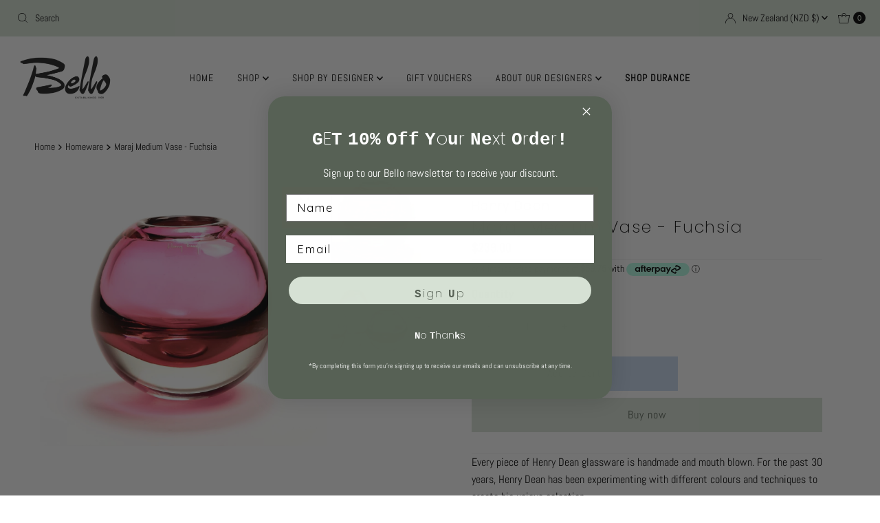

--- FILE ---
content_type: text/html; charset=utf-8
request_url: https://bello.co.nz/products/v-maraj-fuchsia
body_size: 46940
content:
<!DOCTYPE html>
<html lang="en" class="no-js" lang="en">
<head>


  <meta charset="utf-8" />
  <meta name="viewport" content="width=device-width, initial-scale=1">

  <!-- Establish early connection to external domains -->
  <link rel="preconnect" href="https://cdn.shopify.com" crossorigin>
  <link rel="preconnect" href="https://fonts.shopify.com" crossorigin>
  <link rel="preconnect" href="https://monorail-edge.shopifysvc.com">
  <link rel="preconnect" href="//ajax.googleapis.com" crossorigin /><!-- Preload onDomain stylesheets and script libraries -->
  <link rel="preload" href="//bello.co.nz/cdn/shop/t/62/assets/stylesheet.css?v=148356349827133346511748520261" as="style">
  <link rel="preload" as="font" href="//bello.co.nz/cdn/fonts/abel/abel_n4.0254805ccf79872a96d53996a984f2b9039f9995.woff2" type="font/woff2" crossorigin>
  <link rel="preload" as="font" href="//bello.co.nz/cdn/fonts/abel/abel_n4.0254805ccf79872a96d53996a984f2b9039f9995.woff2" type="font/woff2" crossorigin>
  <link rel="preload" as="font" href="//bello.co.nz/cdn/fonts/poppins/poppins_n2.99893b093cc6b797a8baf99180056d9e77320b68.woff2" type="font/woff2" crossorigin>
  <link rel="preload" href="//bello.co.nz/cdn/shop/t/62/assets/eventemitter3.min.js?v=27939738353326123541743678478" as="script">
  <link rel="preload" href="//bello.co.nz/cdn/shop/t/62/assets/theme.js?v=25272631665018398011743678478" as="script">

  <link rel="shortcut icon" href="//bello.co.nz/cdn/shop/files/Flavicon_Colour.png?crop=center&height=32&v=1686863145&width=32" type="image/png" />
  <link rel="canonical" href="https://bello.co.nz/products/v-maraj-fuchsia" />

  <title>Maraj Medium Vase - Fuchsia &ndash; Bello Traders</title>
  <meta name="description" content="Every piece of Henry Dean glassware is handmade and mouth blown. For the past 30 years, Henry Dean has been experimenting with different colours and techniques to create his unique selection. The artisan working method allows each piece a unique individuality, so you may find small imperfections and size variations. Ma" />

  

  <meta property="og:type" content="product">
  <meta property="og:title" content="Maraj Medium Vase - Fuchsia">
  <meta property="og:url" content="https://bello.co.nz/products/v-maraj-fuchsia">
  <meta property="og:description" content="Every piece of Henry Dean glassware is handmade and mouth blown. For the past 30 years, Henry Dean has been experimenting with different colours and techniques to create his unique selection.
The artisan working method allows each piece a unique individuality, so you may find small imperfections and size variations.
Made in Belgium
Dimensions:  Height 14.5cm">
  
    <meta property="og:image" content="http://bello.co.nz/cdn/shop/files/80501_normal_682b637f-b087-46f4-be65-54ac4ff6ff87.jpg?v=1687658831&width=800">
    <meta property="og:image:secure_url" content="https://bello.co.nz/cdn/shop/files/80501_normal_682b637f-b087-46f4-be65-54ac4ff6ff87.jpg?v=1687658831&width=800">
  
    <meta property="og:image" content="http://bello.co.nz/cdn/shop/files/kleurfuchsia_normal.jpg?v=1687658845&width=800">
    <meta property="og:image:secure_url" content="https://bello.co.nz/cdn/shop/files/kleurfuchsia_normal.jpg?v=1687658845&width=800">
  
  <meta property="og:price:amount" content="239.00">
  <meta property="og:price:currency" content="NZD">

<meta property="og:site_name" content="Bello Traders">



  <meta name="twitter:card" content="summary">


  <meta name="twitter:site" content="@">


  <meta name="twitter:title" content="Maraj Medium Vase - Fuchsia">
  <meta name="twitter:description" content="Every piece of Henry Dean glassware is handmade and mouth blown. For the past 30 years, Henry Dean has been experimenting with different colours and techniques to create his unique selection.
The arti"><meta name="twitter:card" content="//bello.co.nz/cdn/shop/files/kleurfuchsia_normal.jpg?v=1687658845&width=1000">
    <meta name="twitter:image" content="//bello.co.nz/cdn/shop/files/kleurfuchsia_normal.jpg?v=1687658845&width=1000"><meta name="twitter:card" content="//bello.co.nz/cdn/shop/files/kleurfuchsia_normal.jpg?v=1687658845&width=1000">
    <meta name="twitter:image" content="//bello.co.nz/cdn/shop/files/kleurfuchsia_normal.jpg?v=1687658845&width=1000"><meta name="twitter:image:width" content="480">
  <meta name="twitter:image:height" content="480">


  
 <script type="application/ld+json">
   {
     "@context": "https://schema.org",
     "@type": "Product",
     "id": "v-maraj-fuchsia",
     "url": "https:\/\/bello.co.nz\/products\/v-maraj-fuchsia",
     "image": "\/\/bello.co.nz\/cdn\/shop\/files\/80501_normal_682b637f-b087-46f4-be65-54ac4ff6ff87.jpg?v=1687658831\u0026width=1000",
     "name": "Maraj Medium Vase - Fuchsia",
     "brand": {
        "@type": "Brand",
        "name": "Henry Dean"
      },
     "description": "Every piece of Henry Dean glassware is handmade and mouth blown. For the past 30 years, Henry Dean has been experimenting with different colours and techniques to create his unique selection.\nThe artisan working method allows each piece a unique individuality, so you may find small imperfections and size variations.\nMade in Belgium\nDimensions:  Height 14.5cm","sku": "80501","offers": [
        
        {
           "@type": "Offer",
           "price": "239.00",
           "priceCurrency": "NZD",
           "availability": "http://schema.org/InStock",
           "priceValidUntil": "2030-01-01",
           "url": "\/products\/v-maraj-fuchsia"
         }
       
     ]}
 </script>


  <style data-shopify>
:root {
    --main-family: Abel, sans-serif;
    --main-weight: 400;
    --main-style: normal;
    --nav-family: Abel, sans-serif;
    --nav-weight: 400;
    --nav-style: normal;
    --heading-family: Poppins, sans-serif;
    --heading-weight: 200;
    --heading-style: normal;

    --font-size: 16px;
    --h1-size: 24px;
    --h2-size: 20px;
    --h3-size: 20px;
    --nav-size: 14px;

    --announcement-background: #d6e1d4;
    --announcement-text: #000000;
    --header-background: rgba(0,0,0,0);
    --header-text: #393939;
    --nav-color: #000000;
    --nav-hover-link-color: #000000;
    --nav-hover-accent-color: #e1ded4;
    --nav-dropdown-text: #000000;
    --nav-dropdown-background: #ffffff;
    --mobile-header-background: #ffffff;
    --mobile-header-text: #393939;
    --background: #ffffff;
    --text-color: #000000;
    --sale-color: #f72828;
    --so-color: #f0f0f0;
    --new-color: #000000;
    --dotted-color: #f0f0f0;
    --review-stars: #000000;
    --secondary-color: rgba(0,0,0,0);
    --section-heading-text: #000000;
    --section-heading-primary: #ffffff;
    --section-heading-primary-hover: #f0f0f0;
    --section-heading-accent: #000000;
    --banner-text: #161616;
    --banner-caption-bg: #ffffff;
    --button-color: #d6e1d4;
    --button-text: #576155;
    --button-hover: #dadada;
    --secondary-button-color: #c8daef;
    --secondary-button-text: #242424;
    --secondary-button-hover: #576155;
    --direction-color: #000;
    --direction-background: rgba(0,0,0,0);
    --direction-hover: rgba(0,0,0,0);
    --swatch-color: #000000;
    --swatch-background: #ffffff;
    --swatch-border: #f3e6d1;
    --swatch-selected-color: #000000;
    --swatch-selected-background: #ffffff;
    --swatch-selected-border: #000000;
    --footer-background: #d6e1d4;
    --footer-text: #000000;
    --footer-icons: #000000;

    --header-border-width: 100%;
    --header-border-weight: 2px;
    --header-border-style: solid;
    --free-shipping-bg: #f0f0f0;
    --free-shipping-text: #000000;
    --keyboard-focus: #747474;
    --focus-border-style: solid;
    --focus-border-weight: 1px;

    --error-msg-dark: #e81000;
    --error-msg-light: #ffeae8;
    --success-msg-dark: #007f5f;
    --success-msg-light: #e5fff8;

    --select-arrow-bg: url(//bello.co.nz/cdn/shop/t/62/assets/select-arrow.png?v=112595941721225094991743678478);
    --icon-border-color: #e6e6e6;
    --product-align: left;

    --color-body-text: var(--text-color);
    --color-body: var(--background);
    --color-bg: var(--background);
    --color-filter-size: 18px;

    --star-active: rgb(0, 0, 0);
    --star-inactive: rgb(204, 204, 204);

    --section-background: #ffffff;
    --section-overlay-color: 0, 0, 0;
    --section-overlay-opacity: 0;
    --section-button-size: 16px;;
    --desktop-section-height: ;
    --mobile-section-height: ;


  }
  @media (max-width: 740px) {
  :root {
    --font-size: calc(16px - (16px * 0.15));
    --nav-size: calc(14px - (14px * 0.15));
    --h1-size: calc(24px - (24px * 0.15));
    --h2-size: calc(20px - (20px * 0.15));
    --h3-size: calc(20px - (20px * 0.15));
    --section-button-size: calc(16px - (16px * 0.15));
  }
}
</style>

























<style data-shopify>
:root {
    --main-family-durance: "New York", Iowan Old Style, Apple Garamond, Baskerville, Times New Roman, Droid Serif, Times, Source Serif Pro, serif, Apple Color Emoji, Segoe UI Emoji, Segoe UI Symbol;
    --main-style-durance: ;
    --nav-family-durance: "New York", Iowan Old Style, Apple Garamond, Baskerville, Times New Roman, Droid Serif, Times, Source Serif Pro, serif, Apple Color Emoji, Segoe UI Emoji, Segoe UI Symbol;
    --nav-weight-durance: 400;
    --nav-style-durance: normal;
    --heading-family-durance: "New York", Iowan Old Style, Apple Garamond, Baskerville, Times New Roman, Droid Serif, Times, Source Serif Pro, serif, Apple Color Emoji, Segoe UI Emoji, Segoe UI Symbol;
    --heading-weight-durance: 400;
    --heading-style-durance: normal;

    --font-size-durance: 16px;
    --h1-size-durance: 52px;
    --h2-size-durance: 52px;
    --h3-size-durance: 31px;
    --nav-size-durance: 14px;

    --announcement-background-durance: #ffd9f4;
    --announcement-text-durance: #685858;
    --header-background-durance: #ffffff;
    --header-text-durance: #685858;
    --nav-color-durance: #685858;
    --nav-hover-link-color-durance: #000000;
    --nav-hover-accent-color-durance-durance: ;
    --nav-dropdown-text-durance: #685858;
    --nav-dropdown-background-durance: #ffffff;
    --mobile-header-background-durance: #ffffff;
    --mobile-header-text-durance: #685858;
    --background-durance: #ffffff;
    --text-color-durance: #8e8282;
    --sale-color-durance: #969696;
    --so-color-durance: #f0f0f0;
    --new-color-durance: #685858;
    --dotted-color-durance: #d5d5d5;
    --review-stars-durance: #685858;
    --secondary-color-durance: #f6f6f6;
    --section-heading-text-durance: #685858;
    --section-heading-primary-durance: #ffffff;
    --section-heading-primary-hover-durance: #d5d5d5;
    --section-heading-accent-durance: #685858;
    --banner-text-durance: #685858;
    --banner-caption-bg-durance: #685858;
    --button-color-durance: #ffd9f4;
    --button-text-durance: #685858;
    --button-hover-durance: #f1c5e4;
    --secondary-button-color-durance: #ddd;
    --secondary-button-text-durance: #685858;
    --secondary-button-hover-durance: #ccc;
    --direction-color-durance: #685858;
    --direction-background-durance: #fff;
    --direction-hover-durance: #eee;
    --swatch-color-durance: #685858;
    --swatch-background-durance: #ffffff;
    --swatch-border-durance: #685858;
    --swatch-selected-color-durance: #ffffff;
    --swatch-selected-background-durance: #685858;
    --swatch-selected-border-durance: #685858;
    --footer-background-durance: #ffd9f4;
    --footer-text-durance: #685858;
    --footer-icons-durance: #685858;

    --header-border-width-durance: %;
    --header-border-weight-durance: px;
    --header-border-style-durance: ;
    --free-shipping-bg-durance: ;
    --free-shipping-text-durance: ;
    --keyboard-focus-durance: ;
    --focus-border-style-durance: ;
    --focus-border-weight-durance: px;

    --error-msg-dark: #e81000;
    --error-msg-light: #ffeae8;
    --success-msg-dark: #007f5f;
    --success-msg-light: #e5fff8;

    --select-arrow-bg: url(//bello.co.nz/cdn/shop/t/62/assets/select-arrow.png?v=112595941721225094991743678478);
    --icon-border-color: #e6e6e6;
    --product-align: left;

    --color-body-text: var(--text-color);
    --color-body: var(--background);
    --color-bg: var(--background);
    --color-filter-size: 18px;

    --star-active: rgb(0, 0, 0);
    --star-inactive: rgb(204, 204, 204);

    --section-background: #ffffff;
    --section-overlay-color: 0, 0, 0;
    --section-overlay-opacity: 0;
    --section-button-size: 16px;;
    --desktop-section-height: ;
    --mobile-section-height: ;


  }
  @media (max-width: 740px) {
  :root {
    --font-size: calc(16px - (16px * 0.15));
    --nav-size: calc(14px - (14px * 0.15));
    --h1-size: calc(52px - (24px * 0.15));
    --h2-size: calc(52px - (20px * 0.15));
    --h3-size: calc(31px - (20px * 0.15));
    --section-button-size: calc(16px - (16px * 0.15));
  }
}
</style>

















  <link rel="stylesheet" href="//bello.co.nz/cdn/shop/t/62/assets/stylesheet.css?v=148356349827133346511748520261" type="text/css">

 

  
  <style>
  @font-face {
  font-family: Abel;
  font-weight: 400;
  font-style: normal;
  font-display: swap;
  src: url("//bello.co.nz/cdn/fonts/abel/abel_n4.0254805ccf79872a96d53996a984f2b9039f9995.woff2") format("woff2"),
       url("//bello.co.nz/cdn/fonts/abel/abel_n4.635ebaebd760542724b79271de73bae7c2091173.woff") format("woff");
}

  @font-face {
  font-family: Abel;
  font-weight: 400;
  font-style: normal;
  font-display: swap;
  src: url("//bello.co.nz/cdn/fonts/abel/abel_n4.0254805ccf79872a96d53996a984f2b9039f9995.woff2") format("woff2"),
       url("//bello.co.nz/cdn/fonts/abel/abel_n4.635ebaebd760542724b79271de73bae7c2091173.woff") format("woff");
}

  @font-face {
  font-family: Poppins;
  font-weight: 200;
  font-style: normal;
  font-display: swap;
  src: url("//bello.co.nz/cdn/fonts/poppins/poppins_n2.99893b093cc6b797a8baf99180056d9e77320b68.woff2") format("woff2"),
       url("//bello.co.nz/cdn/fonts/poppins/poppins_n2.c218f0380a81801a28158673003c167a54d2d69c.woff") format("woff");
}

  
  
  
  </style>

  <script>window.performance && window.performance.mark && window.performance.mark('shopify.content_for_header.start');</script><meta name="google-site-verification" content="rsHGEt_WATtoHdDy-kGDFYyZpTaa5Au3fU9yGLn-v78">
<meta id="shopify-digital-wallet" name="shopify-digital-wallet" content="/4047281/digital_wallets/dialog">
<meta name="shopify-checkout-api-token" content="b2f153c6d55db9b90ecb5086bfb2ad5e">
<link rel="alternate" type="application/json+oembed" href="https://bello.co.nz/products/v-maraj-fuchsia.oembed">
<script async="async" src="/checkouts/internal/preloads.js?locale=en-NZ"></script>
<link rel="preconnect" href="https://shop.app" crossorigin="anonymous">
<script async="async" src="https://shop.app/checkouts/internal/preloads.js?locale=en-NZ&shop_id=4047281" crossorigin="anonymous"></script>
<script id="apple-pay-shop-capabilities" type="application/json">{"shopId":4047281,"countryCode":"NZ","currencyCode":"NZD","merchantCapabilities":["supports3DS"],"merchantId":"gid:\/\/shopify\/Shop\/4047281","merchantName":"Bello Traders","requiredBillingContactFields":["postalAddress","email","phone"],"requiredShippingContactFields":["postalAddress","email","phone"],"shippingType":"shipping","supportedNetworks":["visa","masterCard","amex","jcb"],"total":{"type":"pending","label":"Bello Traders","amount":"1.00"},"shopifyPaymentsEnabled":true,"supportsSubscriptions":true}</script>
<script id="shopify-features" type="application/json">{"accessToken":"b2f153c6d55db9b90ecb5086bfb2ad5e","betas":["rich-media-storefront-analytics"],"domain":"bello.co.nz","predictiveSearch":true,"shopId":4047281,"locale":"en"}</script>
<script>var Shopify = Shopify || {};
Shopify.shop = "bello-traders.myshopify.com";
Shopify.locale = "en";
Shopify.currency = {"active":"NZD","rate":"1.0"};
Shopify.country = "NZ";
Shopify.theme = {"name":"Mr Parker-with-durance","id":176758948146,"schema_name":"Mr Parker","schema_version":"9.0.0","theme_store_id":567,"role":"main"};
Shopify.theme.handle = "null";
Shopify.theme.style = {"id":null,"handle":null};
Shopify.cdnHost = "bello.co.nz/cdn";
Shopify.routes = Shopify.routes || {};
Shopify.routes.root = "/";</script>
<script type="module">!function(o){(o.Shopify=o.Shopify||{}).modules=!0}(window);</script>
<script>!function(o){function n(){var o=[];function n(){o.push(Array.prototype.slice.apply(arguments))}return n.q=o,n}var t=o.Shopify=o.Shopify||{};t.loadFeatures=n(),t.autoloadFeatures=n()}(window);</script>
<script>
  window.ShopifyPay = window.ShopifyPay || {};
  window.ShopifyPay.apiHost = "shop.app\/pay";
  window.ShopifyPay.redirectState = null;
</script>
<script id="shop-js-analytics" type="application/json">{"pageType":"product"}</script>
<script defer="defer" async type="module" src="//bello.co.nz/cdn/shopifycloud/shop-js/modules/v2/client.init-shop-cart-sync_BApSsMSl.en.esm.js"></script>
<script defer="defer" async type="module" src="//bello.co.nz/cdn/shopifycloud/shop-js/modules/v2/chunk.common_CBoos6YZ.esm.js"></script>
<script type="module">
  await import("//bello.co.nz/cdn/shopifycloud/shop-js/modules/v2/client.init-shop-cart-sync_BApSsMSl.en.esm.js");
await import("//bello.co.nz/cdn/shopifycloud/shop-js/modules/v2/chunk.common_CBoos6YZ.esm.js");

  window.Shopify.SignInWithShop?.initShopCartSync?.({"fedCMEnabled":true,"windoidEnabled":true});

</script>
<script>
  window.Shopify = window.Shopify || {};
  if (!window.Shopify.featureAssets) window.Shopify.featureAssets = {};
  window.Shopify.featureAssets['shop-js'] = {"shop-cart-sync":["modules/v2/client.shop-cart-sync_DJczDl9f.en.esm.js","modules/v2/chunk.common_CBoos6YZ.esm.js"],"init-fed-cm":["modules/v2/client.init-fed-cm_BzwGC0Wi.en.esm.js","modules/v2/chunk.common_CBoos6YZ.esm.js"],"init-windoid":["modules/v2/client.init-windoid_BS26ThXS.en.esm.js","modules/v2/chunk.common_CBoos6YZ.esm.js"],"shop-cash-offers":["modules/v2/client.shop-cash-offers_DthCPNIO.en.esm.js","modules/v2/chunk.common_CBoos6YZ.esm.js","modules/v2/chunk.modal_Bu1hFZFC.esm.js"],"shop-button":["modules/v2/client.shop-button_D_JX508o.en.esm.js","modules/v2/chunk.common_CBoos6YZ.esm.js"],"init-shop-email-lookup-coordinator":["modules/v2/client.init-shop-email-lookup-coordinator_DFwWcvrS.en.esm.js","modules/v2/chunk.common_CBoos6YZ.esm.js"],"shop-toast-manager":["modules/v2/client.shop-toast-manager_tEhgP2F9.en.esm.js","modules/v2/chunk.common_CBoos6YZ.esm.js"],"shop-login-button":["modules/v2/client.shop-login-button_DwLgFT0K.en.esm.js","modules/v2/chunk.common_CBoos6YZ.esm.js","modules/v2/chunk.modal_Bu1hFZFC.esm.js"],"avatar":["modules/v2/client.avatar_BTnouDA3.en.esm.js"],"init-shop-cart-sync":["modules/v2/client.init-shop-cart-sync_BApSsMSl.en.esm.js","modules/v2/chunk.common_CBoos6YZ.esm.js"],"pay-button":["modules/v2/client.pay-button_BuNmcIr_.en.esm.js","modules/v2/chunk.common_CBoos6YZ.esm.js"],"init-shop-for-new-customer-accounts":["modules/v2/client.init-shop-for-new-customer-accounts_DrjXSI53.en.esm.js","modules/v2/client.shop-login-button_DwLgFT0K.en.esm.js","modules/v2/chunk.common_CBoos6YZ.esm.js","modules/v2/chunk.modal_Bu1hFZFC.esm.js"],"init-customer-accounts-sign-up":["modules/v2/client.init-customer-accounts-sign-up_TlVCiykN.en.esm.js","modules/v2/client.shop-login-button_DwLgFT0K.en.esm.js","modules/v2/chunk.common_CBoos6YZ.esm.js","modules/v2/chunk.modal_Bu1hFZFC.esm.js"],"shop-follow-button":["modules/v2/client.shop-follow-button_C5D3XtBb.en.esm.js","modules/v2/chunk.common_CBoos6YZ.esm.js","modules/v2/chunk.modal_Bu1hFZFC.esm.js"],"checkout-modal":["modules/v2/client.checkout-modal_8TC_1FUY.en.esm.js","modules/v2/chunk.common_CBoos6YZ.esm.js","modules/v2/chunk.modal_Bu1hFZFC.esm.js"],"init-customer-accounts":["modules/v2/client.init-customer-accounts_C0Oh2ljF.en.esm.js","modules/v2/client.shop-login-button_DwLgFT0K.en.esm.js","modules/v2/chunk.common_CBoos6YZ.esm.js","modules/v2/chunk.modal_Bu1hFZFC.esm.js"],"lead-capture":["modules/v2/client.lead-capture_Cq0gfm7I.en.esm.js","modules/v2/chunk.common_CBoos6YZ.esm.js","modules/v2/chunk.modal_Bu1hFZFC.esm.js"],"shop-login":["modules/v2/client.shop-login_BmtnoEUo.en.esm.js","modules/v2/chunk.common_CBoos6YZ.esm.js","modules/v2/chunk.modal_Bu1hFZFC.esm.js"],"payment-terms":["modules/v2/client.payment-terms_BHOWV7U_.en.esm.js","modules/v2/chunk.common_CBoos6YZ.esm.js","modules/v2/chunk.modal_Bu1hFZFC.esm.js"]};
</script>
<script>(function() {
  var isLoaded = false;
  function asyncLoad() {
    if (isLoaded) return;
    isLoaded = true;
    var urls = ["https:\/\/www.webyze.com\/ProductColors\/productcolors-09ae62728e0b125daeb5f95f798dcfabd241908b.js?shop=bello-traders.myshopify.com","https:\/\/app.marsello.com\/Portal\/Custom\/ScriptToInstall\/5c7de5ac644102097ce0e63f?aProvId=5c986e23811f9e0ef0d8ac2a\u0026shop=bello-traders.myshopify.com","https:\/\/cdn.shopify.com\/s\/files\/1\/0184\/4255\/1360\/files\/quicklink.min.js?v=1593142354\u0026shop=bello-traders.myshopify.com","https:\/\/pso.tryjumbo.com\/shops\/2213\/script_all.js?shop=bello-traders.myshopify.com","https:\/\/wrapin.prezenapps.com\/public\/js\/load-wrapin-v5-app.js?shop=bello-traders.myshopify.com","https:\/\/cdn1.stamped.io\/files\/widget.min.js?shop=bello-traders.myshopify.com","https:\/\/tools.luckyorange.com\/core\/lo.js?site-id=08ec1c18\u0026shop=bello-traders.myshopify.com","https:\/\/api.fastbundle.co\/scripts\/src.js?shop=bello-traders.myshopify.com","https:\/\/api.fastbundle.co\/scripts\/script_tag.js?shop=bello-traders.myshopify.com"];
    for (var i = 0; i < urls.length; i++) {
      var s = document.createElement('script');
      s.type = 'text/javascript';
      s.async = true;
      s.src = urls[i];
      var x = document.getElementsByTagName('script')[0];
      x.parentNode.insertBefore(s, x);
    }
  };
  if(window.attachEvent) {
    window.attachEvent('onload', asyncLoad);
  } else {
    window.addEventListener('load', asyncLoad, false);
  }
})();</script>
<script id="__st">var __st={"a":4047281,"offset":46800,"reqid":"1ce6a79d-bcc1-457f-b672-e66b8ae7edfc-1768882184","pageurl":"bello.co.nz\/products\/v-maraj-fuchsia","u":"2c151434a8ab","p":"product","rtyp":"product","rid":7559016480962};</script>
<script>window.ShopifyPaypalV4VisibilityTracking = true;</script>
<script id="captcha-bootstrap">!function(){'use strict';const t='contact',e='account',n='new_comment',o=[[t,t],['blogs',n],['comments',n],[t,'customer']],c=[[e,'customer_login'],[e,'guest_login'],[e,'recover_customer_password'],[e,'create_customer']],r=t=>t.map((([t,e])=>`form[action*='/${t}']:not([data-nocaptcha='true']) input[name='form_type'][value='${e}']`)).join(','),a=t=>()=>t?[...document.querySelectorAll(t)].map((t=>t.form)):[];function s(){const t=[...o],e=r(t);return a(e)}const i='password',u='form_key',d=['recaptcha-v3-token','g-recaptcha-response','h-captcha-response',i],f=()=>{try{return window.sessionStorage}catch{return}},m='__shopify_v',_=t=>t.elements[u];function p(t,e,n=!1){try{const o=window.sessionStorage,c=JSON.parse(o.getItem(e)),{data:r}=function(t){const{data:e,action:n}=t;return t[m]||n?{data:e,action:n}:{data:t,action:n}}(c);for(const[e,n]of Object.entries(r))t.elements[e]&&(t.elements[e].value=n);n&&o.removeItem(e)}catch(o){console.error('form repopulation failed',{error:o})}}const l='form_type',E='cptcha';function T(t){t.dataset[E]=!0}const w=window,h=w.document,L='Shopify',v='ce_forms',y='captcha';let A=!1;((t,e)=>{const n=(g='f06e6c50-85a8-45c8-87d0-21a2b65856fe',I='https://cdn.shopify.com/shopifycloud/storefront-forms-hcaptcha/ce_storefront_forms_captcha_hcaptcha.v1.5.2.iife.js',D={infoText:'Protected by hCaptcha',privacyText:'Privacy',termsText:'Terms'},(t,e,n)=>{const o=w[L][v],c=o.bindForm;if(c)return c(t,g,e,D).then(n);var r;o.q.push([[t,g,e,D],n]),r=I,A||(h.body.append(Object.assign(h.createElement('script'),{id:'captcha-provider',async:!0,src:r})),A=!0)});var g,I,D;w[L]=w[L]||{},w[L][v]=w[L][v]||{},w[L][v].q=[],w[L][y]=w[L][y]||{},w[L][y].protect=function(t,e){n(t,void 0,e),T(t)},Object.freeze(w[L][y]),function(t,e,n,w,h,L){const[v,y,A,g]=function(t,e,n){const i=e?o:[],u=t?c:[],d=[...i,...u],f=r(d),m=r(i),_=r(d.filter((([t,e])=>n.includes(e))));return[a(f),a(m),a(_),s()]}(w,h,L),I=t=>{const e=t.target;return e instanceof HTMLFormElement?e:e&&e.form},D=t=>v().includes(t);t.addEventListener('submit',(t=>{const e=I(t);if(!e)return;const n=D(e)&&!e.dataset.hcaptchaBound&&!e.dataset.recaptchaBound,o=_(e),c=g().includes(e)&&(!o||!o.value);(n||c)&&t.preventDefault(),c&&!n&&(function(t){try{if(!f())return;!function(t){const e=f();if(!e)return;const n=_(t);if(!n)return;const o=n.value;o&&e.removeItem(o)}(t);const e=Array.from(Array(32),(()=>Math.random().toString(36)[2])).join('');!function(t,e){_(t)||t.append(Object.assign(document.createElement('input'),{type:'hidden',name:u})),t.elements[u].value=e}(t,e),function(t,e){const n=f();if(!n)return;const o=[...t.querySelectorAll(`input[type='${i}']`)].map((({name:t})=>t)),c=[...d,...o],r={};for(const[a,s]of new FormData(t).entries())c.includes(a)||(r[a]=s);n.setItem(e,JSON.stringify({[m]:1,action:t.action,data:r}))}(t,e)}catch(e){console.error('failed to persist form',e)}}(e),e.submit())}));const S=(t,e)=>{t&&!t.dataset[E]&&(n(t,e.some((e=>e===t))),T(t))};for(const o of['focusin','change'])t.addEventListener(o,(t=>{const e=I(t);D(e)&&S(e,y())}));const B=e.get('form_key'),M=e.get(l),P=B&&M;t.addEventListener('DOMContentLoaded',(()=>{const t=y();if(P)for(const e of t)e.elements[l].value===M&&p(e,B);[...new Set([...A(),...v().filter((t=>'true'===t.dataset.shopifyCaptcha))])].forEach((e=>S(e,t)))}))}(h,new URLSearchParams(w.location.search),n,t,e,['guest_login'])})(!0,!0)}();</script>
<script integrity="sha256-4kQ18oKyAcykRKYeNunJcIwy7WH5gtpwJnB7kiuLZ1E=" data-source-attribution="shopify.loadfeatures" defer="defer" src="//bello.co.nz/cdn/shopifycloud/storefront/assets/storefront/load_feature-a0a9edcb.js" crossorigin="anonymous"></script>
<script crossorigin="anonymous" defer="defer" src="//bello.co.nz/cdn/shopifycloud/storefront/assets/shopify_pay/storefront-65b4c6d7.js?v=20250812"></script>
<script data-source-attribution="shopify.dynamic_checkout.dynamic.init">var Shopify=Shopify||{};Shopify.PaymentButton=Shopify.PaymentButton||{isStorefrontPortableWallets:!0,init:function(){window.Shopify.PaymentButton.init=function(){};var t=document.createElement("script");t.src="https://bello.co.nz/cdn/shopifycloud/portable-wallets/latest/portable-wallets.en.js",t.type="module",document.head.appendChild(t)}};
</script>
<script data-source-attribution="shopify.dynamic_checkout.buyer_consent">
  function portableWalletsHideBuyerConsent(e){var t=document.getElementById("shopify-buyer-consent"),n=document.getElementById("shopify-subscription-policy-button");t&&n&&(t.classList.add("hidden"),t.setAttribute("aria-hidden","true"),n.removeEventListener("click",e))}function portableWalletsShowBuyerConsent(e){var t=document.getElementById("shopify-buyer-consent"),n=document.getElementById("shopify-subscription-policy-button");t&&n&&(t.classList.remove("hidden"),t.removeAttribute("aria-hidden"),n.addEventListener("click",e))}window.Shopify?.PaymentButton&&(window.Shopify.PaymentButton.hideBuyerConsent=portableWalletsHideBuyerConsent,window.Shopify.PaymentButton.showBuyerConsent=portableWalletsShowBuyerConsent);
</script>
<script data-source-attribution="shopify.dynamic_checkout.cart.bootstrap">document.addEventListener("DOMContentLoaded",(function(){function t(){return document.querySelector("shopify-accelerated-checkout-cart, shopify-accelerated-checkout")}if(t())Shopify.PaymentButton.init();else{new MutationObserver((function(e,n){t()&&(Shopify.PaymentButton.init(),n.disconnect())})).observe(document.body,{childList:!0,subtree:!0})}}));
</script>
<link id="shopify-accelerated-checkout-styles" rel="stylesheet" media="screen" href="https://bello.co.nz/cdn/shopifycloud/portable-wallets/latest/accelerated-checkout-backwards-compat.css" crossorigin="anonymous">
<style id="shopify-accelerated-checkout-cart">
        #shopify-buyer-consent {
  margin-top: 1em;
  display: inline-block;
  width: 100%;
}

#shopify-buyer-consent.hidden {
  display: none;
}

#shopify-subscription-policy-button {
  background: none;
  border: none;
  padding: 0;
  text-decoration: underline;
  font-size: inherit;
  cursor: pointer;
}

#shopify-subscription-policy-button::before {
  box-shadow: none;
}

      </style>

<script>window.performance && window.performance.mark && window.performance.mark('shopify.content_for_header.end');</script>


  <!-- "snippets/shogun-head.liquid" was not rendered, the associated app was uninstalled -->

<script>
    
    
    
    
    var gsf_conversion_data = {page_type : 'product', event : 'view_item', data : {product_data : [{variant_id : 42628976443586, product_id : 7559016480962, name : "Maraj Medium Vase - Fuchsia", price : "239.00", currency : "NZD", sku : "80501", brand : "Henry Dean", variant : "Default Title", category : "Homeware", quantity : "1" }], total_price : "239.00", shop_currency : "NZD"}};
    
</script>
<!-- BEGIN app block: shopify://apps/klaviyo-email-marketing-sms/blocks/klaviyo-onsite-embed/2632fe16-c075-4321-a88b-50b567f42507 -->












  <script async src="https://static.klaviyo.com/onsite/js/Nd9DS4/klaviyo.js?company_id=Nd9DS4"></script>
  <script>!function(){if(!window.klaviyo){window._klOnsite=window._klOnsite||[];try{window.klaviyo=new Proxy({},{get:function(n,i){return"push"===i?function(){var n;(n=window._klOnsite).push.apply(n,arguments)}:function(){for(var n=arguments.length,o=new Array(n),w=0;w<n;w++)o[w]=arguments[w];var t="function"==typeof o[o.length-1]?o.pop():void 0,e=new Promise((function(n){window._klOnsite.push([i].concat(o,[function(i){t&&t(i),n(i)}]))}));return e}}})}catch(n){window.klaviyo=window.klaviyo||[],window.klaviyo.push=function(){var n;(n=window._klOnsite).push.apply(n,arguments)}}}}();</script>

  
    <script id="viewed_product">
      if (item == null) {
        var _learnq = _learnq || [];

        var MetafieldReviews = null
        var MetafieldYotpoRating = null
        var MetafieldYotpoCount = null
        var MetafieldLooxRating = null
        var MetafieldLooxCount = null
        var okendoProduct = null
        var okendoProductReviewCount = null
        var okendoProductReviewAverageValue = null
        try {
          // The following fields are used for Customer Hub recently viewed in order to add reviews.
          // This information is not part of __kla_viewed. Instead, it is part of __kla_viewed_reviewed_items
          MetafieldReviews = {};
          MetafieldYotpoRating = null
          MetafieldYotpoCount = null
          MetafieldLooxRating = null
          MetafieldLooxCount = null

          okendoProduct = null
          // If the okendo metafield is not legacy, it will error, which then requires the new json formatted data
          if (okendoProduct && 'error' in okendoProduct) {
            okendoProduct = null
          }
          okendoProductReviewCount = okendoProduct ? okendoProduct.reviewCount : null
          okendoProductReviewAverageValue = okendoProduct ? okendoProduct.reviewAverageValue : null
        } catch (error) {
          console.error('Error in Klaviyo onsite reviews tracking:', error);
        }

        var item = {
          Name: "Maraj Medium Vase - Fuchsia",
          ProductID: 7559016480962,
          Categories: ["All Stock Collection","Glassware","Henry Dean","Shop by Designer | Glassware","Vases"],
          ImageURL: "https://bello.co.nz/cdn/shop/files/80501_normal_682b637f-b087-46f4-be65-54ac4ff6ff87_grande.jpg?v=1687658831",
          URL: "https://bello.co.nz/products/v-maraj-fuchsia",
          Brand: "Henry Dean",
          Price: "$239.00",
          Value: "239.00",
          CompareAtPrice: "$0.00"
        };
        _learnq.push(['track', 'Viewed Product', item]);
        _learnq.push(['trackViewedItem', {
          Title: item.Name,
          ItemId: item.ProductID,
          Categories: item.Categories,
          ImageUrl: item.ImageURL,
          Url: item.URL,
          Metadata: {
            Brand: item.Brand,
            Price: item.Price,
            Value: item.Value,
            CompareAtPrice: item.CompareAtPrice
          },
          metafields:{
            reviews: MetafieldReviews,
            yotpo:{
              rating: MetafieldYotpoRating,
              count: MetafieldYotpoCount,
            },
            loox:{
              rating: MetafieldLooxRating,
              count: MetafieldLooxCount,
            },
            okendo: {
              rating: okendoProductReviewAverageValue,
              count: okendoProductReviewCount,
            }
          }
        }]);
      }
    </script>
  




  <script>
    window.klaviyoReviewsProductDesignMode = false
  </script>







<!-- END app block --><script src="https://cdn.shopify.com/extensions/019bd94f-9db1-746a-bf99-0d9644fe5b1b/avada-joy-428/assets/avada-joy.js" type="text/javascript" defer="defer"></script>
<link href="https://monorail-edge.shopifysvc.com" rel="dns-prefetch">
<script>(function(){if ("sendBeacon" in navigator && "performance" in window) {try {var session_token_from_headers = performance.getEntriesByType('navigation')[0].serverTiming.find(x => x.name == '_s').description;} catch {var session_token_from_headers = undefined;}var session_cookie_matches = document.cookie.match(/_shopify_s=([^;]*)/);var session_token_from_cookie = session_cookie_matches && session_cookie_matches.length === 2 ? session_cookie_matches[1] : "";var session_token = session_token_from_headers || session_token_from_cookie || "";function handle_abandonment_event(e) {var entries = performance.getEntries().filter(function(entry) {return /monorail-edge.shopifysvc.com/.test(entry.name);});if (!window.abandonment_tracked && entries.length === 0) {window.abandonment_tracked = true;var currentMs = Date.now();var navigation_start = performance.timing.navigationStart;var payload = {shop_id: 4047281,url: window.location.href,navigation_start,duration: currentMs - navigation_start,session_token,page_type: "product"};window.navigator.sendBeacon("https://monorail-edge.shopifysvc.com/v1/produce", JSON.stringify({schema_id: "online_store_buyer_site_abandonment/1.1",payload: payload,metadata: {event_created_at_ms: currentMs,event_sent_at_ms: currentMs}}));}}window.addEventListener('pagehide', handle_abandonment_event);}}());</script>
<script id="web-pixels-manager-setup">(function e(e,d,r,n,o){if(void 0===o&&(o={}),!Boolean(null===(a=null===(i=window.Shopify)||void 0===i?void 0:i.analytics)||void 0===a?void 0:a.replayQueue)){var i,a;window.Shopify=window.Shopify||{};var t=window.Shopify;t.analytics=t.analytics||{};var s=t.analytics;s.replayQueue=[],s.publish=function(e,d,r){return s.replayQueue.push([e,d,r]),!0};try{self.performance.mark("wpm:start")}catch(e){}var l=function(){var e={modern:/Edge?\/(1{2}[4-9]|1[2-9]\d|[2-9]\d{2}|\d{4,})\.\d+(\.\d+|)|Firefox\/(1{2}[4-9]|1[2-9]\d|[2-9]\d{2}|\d{4,})\.\d+(\.\d+|)|Chrom(ium|e)\/(9{2}|\d{3,})\.\d+(\.\d+|)|(Maci|X1{2}).+ Version\/(15\.\d+|(1[6-9]|[2-9]\d|\d{3,})\.\d+)([,.]\d+|)( \(\w+\)|)( Mobile\/\w+|) Safari\/|Chrome.+OPR\/(9{2}|\d{3,})\.\d+\.\d+|(CPU[ +]OS|iPhone[ +]OS|CPU[ +]iPhone|CPU IPhone OS|CPU iPad OS)[ +]+(15[._]\d+|(1[6-9]|[2-9]\d|\d{3,})[._]\d+)([._]\d+|)|Android:?[ /-](13[3-9]|1[4-9]\d|[2-9]\d{2}|\d{4,})(\.\d+|)(\.\d+|)|Android.+Firefox\/(13[5-9]|1[4-9]\d|[2-9]\d{2}|\d{4,})\.\d+(\.\d+|)|Android.+Chrom(ium|e)\/(13[3-9]|1[4-9]\d|[2-9]\d{2}|\d{4,})\.\d+(\.\d+|)|SamsungBrowser\/([2-9]\d|\d{3,})\.\d+/,legacy:/Edge?\/(1[6-9]|[2-9]\d|\d{3,})\.\d+(\.\d+|)|Firefox\/(5[4-9]|[6-9]\d|\d{3,})\.\d+(\.\d+|)|Chrom(ium|e)\/(5[1-9]|[6-9]\d|\d{3,})\.\d+(\.\d+|)([\d.]+$|.*Safari\/(?![\d.]+ Edge\/[\d.]+$))|(Maci|X1{2}).+ Version\/(10\.\d+|(1[1-9]|[2-9]\d|\d{3,})\.\d+)([,.]\d+|)( \(\w+\)|)( Mobile\/\w+|) Safari\/|Chrome.+OPR\/(3[89]|[4-9]\d|\d{3,})\.\d+\.\d+|(CPU[ +]OS|iPhone[ +]OS|CPU[ +]iPhone|CPU IPhone OS|CPU iPad OS)[ +]+(10[._]\d+|(1[1-9]|[2-9]\d|\d{3,})[._]\d+)([._]\d+|)|Android:?[ /-](13[3-9]|1[4-9]\d|[2-9]\d{2}|\d{4,})(\.\d+|)(\.\d+|)|Mobile Safari.+OPR\/([89]\d|\d{3,})\.\d+\.\d+|Android.+Firefox\/(13[5-9]|1[4-9]\d|[2-9]\d{2}|\d{4,})\.\d+(\.\d+|)|Android.+Chrom(ium|e)\/(13[3-9]|1[4-9]\d|[2-9]\d{2}|\d{4,})\.\d+(\.\d+|)|Android.+(UC? ?Browser|UCWEB|U3)[ /]?(15\.([5-9]|\d{2,})|(1[6-9]|[2-9]\d|\d{3,})\.\d+)\.\d+|SamsungBrowser\/(5\.\d+|([6-9]|\d{2,})\.\d+)|Android.+MQ{2}Browser\/(14(\.(9|\d{2,})|)|(1[5-9]|[2-9]\d|\d{3,})(\.\d+|))(\.\d+|)|K[Aa][Ii]OS\/(3\.\d+|([4-9]|\d{2,})\.\d+)(\.\d+|)/},d=e.modern,r=e.legacy,n=navigator.userAgent;return n.match(d)?"modern":n.match(r)?"legacy":"unknown"}(),u="modern"===l?"modern":"legacy",c=(null!=n?n:{modern:"",legacy:""})[u],f=function(e){return[e.baseUrl,"/wpm","/b",e.hashVersion,"modern"===e.buildTarget?"m":"l",".js"].join("")}({baseUrl:d,hashVersion:r,buildTarget:u}),m=function(e){var d=e.version,r=e.bundleTarget,n=e.surface,o=e.pageUrl,i=e.monorailEndpoint;return{emit:function(e){var a=e.status,t=e.errorMsg,s=(new Date).getTime(),l=JSON.stringify({metadata:{event_sent_at_ms:s},events:[{schema_id:"web_pixels_manager_load/3.1",payload:{version:d,bundle_target:r,page_url:o,status:a,surface:n,error_msg:t},metadata:{event_created_at_ms:s}}]});if(!i)return console&&console.warn&&console.warn("[Web Pixels Manager] No Monorail endpoint provided, skipping logging."),!1;try{return self.navigator.sendBeacon.bind(self.navigator)(i,l)}catch(e){}var u=new XMLHttpRequest;try{return u.open("POST",i,!0),u.setRequestHeader("Content-Type","text/plain"),u.send(l),!0}catch(e){return console&&console.warn&&console.warn("[Web Pixels Manager] Got an unhandled error while logging to Monorail."),!1}}}}({version:r,bundleTarget:l,surface:e.surface,pageUrl:self.location.href,monorailEndpoint:e.monorailEndpoint});try{o.browserTarget=l,function(e){var d=e.src,r=e.async,n=void 0===r||r,o=e.onload,i=e.onerror,a=e.sri,t=e.scriptDataAttributes,s=void 0===t?{}:t,l=document.createElement("script"),u=document.querySelector("head"),c=document.querySelector("body");if(l.async=n,l.src=d,a&&(l.integrity=a,l.crossOrigin="anonymous"),s)for(var f in s)if(Object.prototype.hasOwnProperty.call(s,f))try{l.dataset[f]=s[f]}catch(e){}if(o&&l.addEventListener("load",o),i&&l.addEventListener("error",i),u)u.appendChild(l);else{if(!c)throw new Error("Did not find a head or body element to append the script");c.appendChild(l)}}({src:f,async:!0,onload:function(){if(!function(){var e,d;return Boolean(null===(d=null===(e=window.Shopify)||void 0===e?void 0:e.analytics)||void 0===d?void 0:d.initialized)}()){var d=window.webPixelsManager.init(e)||void 0;if(d){var r=window.Shopify.analytics;r.replayQueue.forEach((function(e){var r=e[0],n=e[1],o=e[2];d.publishCustomEvent(r,n,o)})),r.replayQueue=[],r.publish=d.publishCustomEvent,r.visitor=d.visitor,r.initialized=!0}}},onerror:function(){return m.emit({status:"failed",errorMsg:"".concat(f," has failed to load")})},sri:function(e){var d=/^sha384-[A-Za-z0-9+/=]+$/;return"string"==typeof e&&d.test(e)}(c)?c:"",scriptDataAttributes:o}),m.emit({status:"loading"})}catch(e){m.emit({status:"failed",errorMsg:(null==e?void 0:e.message)||"Unknown error"})}}})({shopId: 4047281,storefrontBaseUrl: "https://bello.co.nz",extensionsBaseUrl: "https://extensions.shopifycdn.com/cdn/shopifycloud/web-pixels-manager",monorailEndpoint: "https://monorail-edge.shopifysvc.com/unstable/produce_batch",surface: "storefront-renderer",enabledBetaFlags: ["2dca8a86"],webPixelsConfigList: [{"id":"2059469106","configuration":"{\"accountID\":\"Nd9DS4\",\"webPixelConfig\":\"eyJlbmFibGVBZGRlZFRvQ2FydEV2ZW50cyI6IHRydWV9\"}","eventPayloadVersion":"v1","runtimeContext":"STRICT","scriptVersion":"524f6c1ee37bacdca7657a665bdca589","type":"APP","apiClientId":123074,"privacyPurposes":["ANALYTICS","MARKETING"],"dataSharingAdjustments":{"protectedCustomerApprovalScopes":["read_customer_address","read_customer_email","read_customer_name","read_customer_personal_data","read_customer_phone"]}},{"id":"1682669874","configuration":"{\"account_ID\":\"454646\",\"google_analytics_tracking_tag\":\"1\",\"measurement_id\":\"2\",\"api_secret\":\"3\",\"shop_settings\":\"{\\\"custom_pixel_script\\\":\\\"https:\\\\\\\/\\\\\\\/storage.googleapis.com\\\\\\\/gsf-scripts\\\\\\\/custom-pixels\\\\\\\/bello-traders.js\\\"}\"}","eventPayloadVersion":"v1","runtimeContext":"LAX","scriptVersion":"c6b888297782ed4a1cba19cda43d6625","type":"APP","apiClientId":1558137,"privacyPurposes":[],"dataSharingAdjustments":{"protectedCustomerApprovalScopes":["read_customer_address","read_customer_email","read_customer_name","read_customer_personal_data","read_customer_phone"]}},{"id":"724631858","configuration":"{\"config\":\"{\\\"pixel_id\\\":\\\"G-ZJ2QW1ERE1\\\",\\\"target_country\\\":\\\"NZ\\\",\\\"gtag_events\\\":[{\\\"type\\\":\\\"begin_checkout\\\",\\\"action_label\\\":\\\"G-ZJ2QW1ERE1\\\"},{\\\"type\\\":\\\"search\\\",\\\"action_label\\\":\\\"G-ZJ2QW1ERE1\\\"},{\\\"type\\\":\\\"view_item\\\",\\\"action_label\\\":[\\\"G-ZJ2QW1ERE1\\\",\\\"MC-9DHSLBQX25\\\"]},{\\\"type\\\":\\\"purchase\\\",\\\"action_label\\\":[\\\"G-ZJ2QW1ERE1\\\",\\\"MC-9DHSLBQX25\\\"]},{\\\"type\\\":\\\"page_view\\\",\\\"action_label\\\":[\\\"G-ZJ2QW1ERE1\\\",\\\"MC-9DHSLBQX25\\\"]},{\\\"type\\\":\\\"add_payment_info\\\",\\\"action_label\\\":\\\"G-ZJ2QW1ERE1\\\"},{\\\"type\\\":\\\"add_to_cart\\\",\\\"action_label\\\":\\\"G-ZJ2QW1ERE1\\\"}],\\\"enable_monitoring_mode\\\":false}\"}","eventPayloadVersion":"v1","runtimeContext":"OPEN","scriptVersion":"b2a88bafab3e21179ed38636efcd8a93","type":"APP","apiClientId":1780363,"privacyPurposes":[],"dataSharingAdjustments":{"protectedCustomerApprovalScopes":["read_customer_address","read_customer_email","read_customer_name","read_customer_personal_data","read_customer_phone"]}},{"id":"271384882","configuration":"{\"pixel_id\":\"463641867727393\",\"pixel_type\":\"facebook_pixel\",\"metaapp_system_user_token\":\"-\"}","eventPayloadVersion":"v1","runtimeContext":"OPEN","scriptVersion":"ca16bc87fe92b6042fbaa3acc2fbdaa6","type":"APP","apiClientId":2329312,"privacyPurposes":["ANALYTICS","MARKETING","SALE_OF_DATA"],"dataSharingAdjustments":{"protectedCustomerApprovalScopes":["read_customer_address","read_customer_email","read_customer_name","read_customer_personal_data","read_customer_phone"]}},{"id":"110887218","configuration":"{\"siteId\":\"08ec1c18\",\"environment\":\"production\"}","eventPayloadVersion":"v1","runtimeContext":"STRICT","scriptVersion":"c66f5762e80601f1bfc6799b894f5761","type":"APP","apiClientId":187969,"privacyPurposes":["ANALYTICS","MARKETING","SALE_OF_DATA"],"dataSharingAdjustments":{"protectedCustomerApprovalScopes":[]}},{"id":"139002162","eventPayloadVersion":"v1","runtimeContext":"LAX","scriptVersion":"1","type":"CUSTOM","privacyPurposes":["MARKETING"],"name":"Meta pixel (migrated)"},{"id":"shopify-app-pixel","configuration":"{}","eventPayloadVersion":"v1","runtimeContext":"STRICT","scriptVersion":"0450","apiClientId":"shopify-pixel","type":"APP","privacyPurposes":["ANALYTICS","MARKETING"]},{"id":"shopify-custom-pixel","eventPayloadVersion":"v1","runtimeContext":"LAX","scriptVersion":"0450","apiClientId":"shopify-pixel","type":"CUSTOM","privacyPurposes":["ANALYTICS","MARKETING"]}],isMerchantRequest: false,initData: {"shop":{"name":"Bello Traders","paymentSettings":{"currencyCode":"NZD"},"myshopifyDomain":"bello-traders.myshopify.com","countryCode":"NZ","storefrontUrl":"https:\/\/bello.co.nz"},"customer":null,"cart":null,"checkout":null,"productVariants":[{"price":{"amount":239.0,"currencyCode":"NZD"},"product":{"title":"Maraj Medium Vase - Fuchsia","vendor":"Henry Dean","id":"7559016480962","untranslatedTitle":"Maraj Medium Vase - Fuchsia","url":"\/products\/v-maraj-fuchsia","type":"Homeware"},"id":"42628976443586","image":{"src":"\/\/bello.co.nz\/cdn\/shop\/files\/80501_normal_682b637f-b087-46f4-be65-54ac4ff6ff87.jpg?v=1687658831"},"sku":"80501","title":"Default Title","untranslatedTitle":"Default Title"}],"purchasingCompany":null},},"https://bello.co.nz/cdn","fcfee988w5aeb613cpc8e4bc33m6693e112",{"modern":"","legacy":""},{"shopId":"4047281","storefrontBaseUrl":"https:\/\/bello.co.nz","extensionBaseUrl":"https:\/\/extensions.shopifycdn.com\/cdn\/shopifycloud\/web-pixels-manager","surface":"storefront-renderer","enabledBetaFlags":"[\"2dca8a86\"]","isMerchantRequest":"false","hashVersion":"fcfee988w5aeb613cpc8e4bc33m6693e112","publish":"custom","events":"[[\"page_viewed\",{}],[\"product_viewed\",{\"productVariant\":{\"price\":{\"amount\":239.0,\"currencyCode\":\"NZD\"},\"product\":{\"title\":\"Maraj Medium Vase - Fuchsia\",\"vendor\":\"Henry Dean\",\"id\":\"7559016480962\",\"untranslatedTitle\":\"Maraj Medium Vase - Fuchsia\",\"url\":\"\/products\/v-maraj-fuchsia\",\"type\":\"Homeware\"},\"id\":\"42628976443586\",\"image\":{\"src\":\"\/\/bello.co.nz\/cdn\/shop\/files\/80501_normal_682b637f-b087-46f4-be65-54ac4ff6ff87.jpg?v=1687658831\"},\"sku\":\"80501\",\"title\":\"Default Title\",\"untranslatedTitle\":\"Default Title\"}}]]"});</script><script>
  window.ShopifyAnalytics = window.ShopifyAnalytics || {};
  window.ShopifyAnalytics.meta = window.ShopifyAnalytics.meta || {};
  window.ShopifyAnalytics.meta.currency = 'NZD';
  var meta = {"product":{"id":7559016480962,"gid":"gid:\/\/shopify\/Product\/7559016480962","vendor":"Henry Dean","type":"Homeware","handle":"v-maraj-fuchsia","variants":[{"id":42628976443586,"price":23900,"name":"Maraj Medium Vase - Fuchsia","public_title":null,"sku":"80501"}],"remote":false},"page":{"pageType":"product","resourceType":"product","resourceId":7559016480962,"requestId":"1ce6a79d-bcc1-457f-b672-e66b8ae7edfc-1768882184"}};
  for (var attr in meta) {
    window.ShopifyAnalytics.meta[attr] = meta[attr];
  }
</script>
<script class="analytics">
  (function () {
    var customDocumentWrite = function(content) {
      var jquery = null;

      if (window.jQuery) {
        jquery = window.jQuery;
      } else if (window.Checkout && window.Checkout.$) {
        jquery = window.Checkout.$;
      }

      if (jquery) {
        jquery('body').append(content);
      }
    };

    var hasLoggedConversion = function(token) {
      if (token) {
        return document.cookie.indexOf('loggedConversion=' + token) !== -1;
      }
      return false;
    }

    var setCookieIfConversion = function(token) {
      if (token) {
        var twoMonthsFromNow = new Date(Date.now());
        twoMonthsFromNow.setMonth(twoMonthsFromNow.getMonth() + 2);

        document.cookie = 'loggedConversion=' + token + '; expires=' + twoMonthsFromNow;
      }
    }

    var trekkie = window.ShopifyAnalytics.lib = window.trekkie = window.trekkie || [];
    if (trekkie.integrations) {
      return;
    }
    trekkie.methods = [
      'identify',
      'page',
      'ready',
      'track',
      'trackForm',
      'trackLink'
    ];
    trekkie.factory = function(method) {
      return function() {
        var args = Array.prototype.slice.call(arguments);
        args.unshift(method);
        trekkie.push(args);
        return trekkie;
      };
    };
    for (var i = 0; i < trekkie.methods.length; i++) {
      var key = trekkie.methods[i];
      trekkie[key] = trekkie.factory(key);
    }
    trekkie.load = function(config) {
      trekkie.config = config || {};
      trekkie.config.initialDocumentCookie = document.cookie;
      var first = document.getElementsByTagName('script')[0];
      var script = document.createElement('script');
      script.type = 'text/javascript';
      script.onerror = function(e) {
        var scriptFallback = document.createElement('script');
        scriptFallback.type = 'text/javascript';
        scriptFallback.onerror = function(error) {
                var Monorail = {
      produce: function produce(monorailDomain, schemaId, payload) {
        var currentMs = new Date().getTime();
        var event = {
          schema_id: schemaId,
          payload: payload,
          metadata: {
            event_created_at_ms: currentMs,
            event_sent_at_ms: currentMs
          }
        };
        return Monorail.sendRequest("https://" + monorailDomain + "/v1/produce", JSON.stringify(event));
      },
      sendRequest: function sendRequest(endpointUrl, payload) {
        // Try the sendBeacon API
        if (window && window.navigator && typeof window.navigator.sendBeacon === 'function' && typeof window.Blob === 'function' && !Monorail.isIos12()) {
          var blobData = new window.Blob([payload], {
            type: 'text/plain'
          });

          if (window.navigator.sendBeacon(endpointUrl, blobData)) {
            return true;
          } // sendBeacon was not successful

        } // XHR beacon

        var xhr = new XMLHttpRequest();

        try {
          xhr.open('POST', endpointUrl);
          xhr.setRequestHeader('Content-Type', 'text/plain');
          xhr.send(payload);
        } catch (e) {
          console.log(e);
        }

        return false;
      },
      isIos12: function isIos12() {
        return window.navigator.userAgent.lastIndexOf('iPhone; CPU iPhone OS 12_') !== -1 || window.navigator.userAgent.lastIndexOf('iPad; CPU OS 12_') !== -1;
      }
    };
    Monorail.produce('monorail-edge.shopifysvc.com',
      'trekkie_storefront_load_errors/1.1',
      {shop_id: 4047281,
      theme_id: 176758948146,
      app_name: "storefront",
      context_url: window.location.href,
      source_url: "//bello.co.nz/cdn/s/trekkie.storefront.cd680fe47e6c39ca5d5df5f0a32d569bc48c0f27.min.js"});

        };
        scriptFallback.async = true;
        scriptFallback.src = '//bello.co.nz/cdn/s/trekkie.storefront.cd680fe47e6c39ca5d5df5f0a32d569bc48c0f27.min.js';
        first.parentNode.insertBefore(scriptFallback, first);
      };
      script.async = true;
      script.src = '//bello.co.nz/cdn/s/trekkie.storefront.cd680fe47e6c39ca5d5df5f0a32d569bc48c0f27.min.js';
      first.parentNode.insertBefore(script, first);
    };
    trekkie.load(
      {"Trekkie":{"appName":"storefront","development":false,"defaultAttributes":{"shopId":4047281,"isMerchantRequest":null,"themeId":176758948146,"themeCityHash":"16764938244020742150","contentLanguage":"en","currency":"NZD","eventMetadataId":"22fbc1f4-0b2e-4a1a-8a2c-d46b237ec9f7"},"isServerSideCookieWritingEnabled":true,"monorailRegion":"shop_domain","enabledBetaFlags":["65f19447"]},"Session Attribution":{},"S2S":{"facebookCapiEnabled":true,"source":"trekkie-storefront-renderer","apiClientId":580111}}
    );

    var loaded = false;
    trekkie.ready(function() {
      if (loaded) return;
      loaded = true;

      window.ShopifyAnalytics.lib = window.trekkie;

      var originalDocumentWrite = document.write;
      document.write = customDocumentWrite;
      try { window.ShopifyAnalytics.merchantGoogleAnalytics.call(this); } catch(error) {};
      document.write = originalDocumentWrite;

      window.ShopifyAnalytics.lib.page(null,{"pageType":"product","resourceType":"product","resourceId":7559016480962,"requestId":"1ce6a79d-bcc1-457f-b672-e66b8ae7edfc-1768882184","shopifyEmitted":true});

      var match = window.location.pathname.match(/checkouts\/(.+)\/(thank_you|post_purchase)/)
      var token = match? match[1]: undefined;
      if (!hasLoggedConversion(token)) {
        setCookieIfConversion(token);
        window.ShopifyAnalytics.lib.track("Viewed Product",{"currency":"NZD","variantId":42628976443586,"productId":7559016480962,"productGid":"gid:\/\/shopify\/Product\/7559016480962","name":"Maraj Medium Vase - Fuchsia","price":"239.00","sku":"80501","brand":"Henry Dean","variant":null,"category":"Homeware","nonInteraction":true,"remote":false},undefined,undefined,{"shopifyEmitted":true});
      window.ShopifyAnalytics.lib.track("monorail:\/\/trekkie_storefront_viewed_product\/1.1",{"currency":"NZD","variantId":42628976443586,"productId":7559016480962,"productGid":"gid:\/\/shopify\/Product\/7559016480962","name":"Maraj Medium Vase - Fuchsia","price":"239.00","sku":"80501","brand":"Henry Dean","variant":null,"category":"Homeware","nonInteraction":true,"remote":false,"referer":"https:\/\/bello.co.nz\/products\/v-maraj-fuchsia"});
      }
    });


        var eventsListenerScript = document.createElement('script');
        eventsListenerScript.async = true;
        eventsListenerScript.src = "//bello.co.nz/cdn/shopifycloud/storefront/assets/shop_events_listener-3da45d37.js";
        document.getElementsByTagName('head')[0].appendChild(eventsListenerScript);

})();</script>
  <script>
  if (!window.ga || (window.ga && typeof window.ga !== 'function')) {
    window.ga = function ga() {
      (window.ga.q = window.ga.q || []).push(arguments);
      if (window.Shopify && window.Shopify.analytics && typeof window.Shopify.analytics.publish === 'function') {
        window.Shopify.analytics.publish("ga_stub_called", {}, {sendTo: "google_osp_migration"});
      }
      console.error("Shopify's Google Analytics stub called with:", Array.from(arguments), "\nSee https://help.shopify.com/manual/promoting-marketing/pixels/pixel-migration#google for more information.");
    };
    if (window.Shopify && window.Shopify.analytics && typeof window.Shopify.analytics.publish === 'function') {
      window.Shopify.analytics.publish("ga_stub_initialized", {}, {sendTo: "google_osp_migration"});
    }
  }
</script>
<script
  defer
  src="https://bello.co.nz/cdn/shopifycloud/perf-kit/shopify-perf-kit-3.0.4.min.js"
  data-application="storefront-renderer"
  data-shop-id="4047281"
  data-render-region="gcp-us-central1"
  data-page-type="product"
  data-theme-instance-id="176758948146"
  data-theme-name="Mr Parker"
  data-theme-version="9.0.0"
  data-monorail-region="shop_domain"
  data-resource-timing-sampling-rate="10"
  data-shs="true"
  data-shs-beacon="true"
  data-shs-export-with-fetch="true"
  data-shs-logs-sample-rate="1"
  data-shs-beacon-endpoint="https://bello.co.nz/api/collect"
></script>
</head>

<body class="gridlock ultra_wide template-product product theme-features__header-border-style--solid theme-features__header-horizontal-alignment--middle theme-features__header-border-weight--2 theme-features__header-border-width--100 theme-features__header-edges--none theme-features__h2-size--20 theme-features__header-vertical-alignment--left theme-features__rounded-buttons--disabled theme-features__display-options--image-switch theme-features__product-align--left theme-features__product-border--enabled theme-features__product-info--add_to_cart theme-features__price-bold--enabled theme-features__product-icon-position--bottom-right theme-features__ultra-wide--enabled js-slideout-toggle-wrapper js-modal-toggle-wrapper">
  <div class="js-slideout-overlay site-overlay"></div>
  <div class="js-modal-overlay site-overlay"></div>

  <aside class="slideout slideout__drawer-left" data-wau-slideout="mobile-navigation" id="slideout-mobile-navigation">

    
    <div id="shopify-section-mobile-navigation" class="shopify-section"><style data-shopify>
  #shopify-section-mobile-navigation {
    --background-color: #ffffff;
    --link-color: #000000;
    --border-color: #000000;
  }
</style>

<nav class="mobile-menu mobile__navigation--menu" role="navigation" data-section-id="mobile-navigation" data-section-type="mobile-navigation">
  <div class="slideout__trigger--close">
    <button class="slideout__trigger-mobile-menu js-slideout-close" data-slideout-direction="left" aria-label="Close navigation" tabindex="0" type="button" name="button">
      <div class="icn-close"></div>
    </button>
  </div>

  
    
        <div class="mobile-menu__block mobile-menu__featured-text rte text-center" >
          
        </div>
      
  
    
<ul class="js-accordion js-accordion-mobile-nav c-accordion c-accordion--mobile-nav c-accordion--1603134"
            id="c-accordion--1603134"
            

             >

          

          

            

            
            <li>
              <a class="js-accordion-link c-accordion__link" href="/">HOME</a>
            </li>
            
          

            

            
<li class="js-accordion-header c-accordion__header">
                <a class="js-accordion-link c-accordion__link" href="/search">SHOP</a>
                <button class="dropdown-arrow" aria-label="SHOP" data-toggle="accordion" aria-expanded="false" aria-controls="c-accordion__panel--1603134-2" >
                  
  
    <svg class="icon--apollo-down-carrot c-accordion__header--icon vib-center" height="8px" version="1.1" xmlns="http://www.w3.org/2000/svg" xmlns:xlink="http://www.w3.org/1999/xlink" x="0px" y="0px"
    	 viewBox="0 0 20 13.3" xml:space="preserve">
      <g class="hover-fill" fill="#000000">
        <polygon points="17.7,0 10,8.3 2.3,0 0,2.5 10,13.3 20,2.5 "/>
      </g>
      <style>.c-accordion__header .icon--apollo-down-carrot:hover .hover-fill { fill: #000000;}</style>
    </svg>
  






                </button>
              </li>

              <li class="c-accordion__panel c-accordion__panel--1603134-2" id="c-accordion__panel--1603134-2" data-parent="#c-accordion--1603134">

                

                <ul class="js-accordion js-accordion-mobile-nav c-accordion c-accordion--mobile-nav c-accordion--mobile-nav__inner c-accordion--1603134-1" id="c-accordion--1603134-1">

                  
                    
<li class="js-accordion-header c-accordion__header">
                          <a class="js-accordion-link c-accordion__link" href="/collections/accessories">ACCESSORIES</a>
                          <button class="dropdown-arrow" aria-label="ACCESSORIES" data-toggle="accordion" aria-expanded="false" aria-controls="c-accordion__panel--1603134-2-1" >
                            
  
    <svg class="icon--apollo-down-carrot c-accordion__header--icon vib-center" height="8px" version="1.1" xmlns="http://www.w3.org/2000/svg" xmlns:xlink="http://www.w3.org/1999/xlink" x="0px" y="0px"
    	 viewBox="0 0 20 13.3" xml:space="preserve">
      <g class="hover-fill" fill="#000000">
        <polygon points="17.7,0 10,8.3 2.3,0 0,2.5 10,13.3 20,2.5 "/>
      </g>
      <style>.c-accordion__header .icon--apollo-down-carrot:hover .hover-fill { fill: #000000;}</style>
    </svg>
  






                          </button>
                        </li>

                        <li class="c-accordion__panel c-accordion__panel--1603134-2-1" id="c-accordion__panel--1603134-2-1" data-parent="#c-accordion--1603134-1">
                          <ul>
                            

                              <li>
                                <a class="js-accordion-link c-accordion__link" href="/collections/belts">Belts</a>
                              </li>

                            

                              <li>
                                <a class="js-accordion-link c-accordion__link" href="/collections/scarves">Scarves</a>
                              </li>

                            

                              <li>
                                <a class="js-accordion-link c-accordion__link" href="/collections/bags">Bags</a>
                              </li>

                            

                              <li>
                                <a class="js-accordion-link c-accordion__link" href="/collections/accessories">Accessories</a>
                              </li>

                            

                              <li>
                                <a class="js-accordion-link c-accordion__link" href="/collections/jewellery">Jewellery</a>
                              </li>

                            

                              <li>
                                <a class="js-accordion-link c-accordion__link" href="/collections/boxer-shorts-socks">Boxer Shorts</a>
                              </li>

                            

                              <li>
                                <a class="js-accordion-link c-accordion__link" href="/collections/cosmetic-bags">Cosmetic Bags</a>
                              </li>

                            

                              <li>
                                <a class="js-accordion-link c-accordion__link" href="/collections/socks">Socks</a>
                              </li>

                            
                          </ul>
                        </li>
                    
                  
                    
<li class="js-accordion-header c-accordion__header">
                          <a class="js-accordion-link c-accordion__link" href="/collections/bags">BAGS</a>
                          <button class="dropdown-arrow" aria-label="BAGS" data-toggle="accordion" aria-expanded="false" aria-controls="c-accordion__panel--1603134-2-2" >
                            
  
    <svg class="icon--apollo-down-carrot c-accordion__header--icon vib-center" height="8px" version="1.1" xmlns="http://www.w3.org/2000/svg" xmlns:xlink="http://www.w3.org/1999/xlink" x="0px" y="0px"
    	 viewBox="0 0 20 13.3" xml:space="preserve">
      <g class="hover-fill" fill="#000000">
        <polygon points="17.7,0 10,8.3 2.3,0 0,2.5 10,13.3 20,2.5 "/>
      </g>
      <style>.c-accordion__header .icon--apollo-down-carrot:hover .hover-fill { fill: #000000;}</style>
    </svg>
  






                          </button>
                        </li>

                        <li class="c-accordion__panel c-accordion__panel--1603134-2-2" id="c-accordion__panel--1603134-2-2" data-parent="#c-accordion--1603134-1">
                          <ul>
                            

                              <li>
                                <a class="js-accordion-link c-accordion__link" href="/collections/handbags">Handbags</a>
                              </li>

                            

                              <li>
                                <a class="js-accordion-link c-accordion__link" href="/collections/crossbody-bags">Crossbody Bags</a>
                              </li>

                            

                              <li>
                                <a class="js-accordion-link c-accordion__link" href="/collections/backpacks">Backpacks</a>
                              </li>

                            

                              <li>
                                <a class="js-accordion-link c-accordion__link" href="/collections/bumbags">Bum Bags</a>
                              </li>

                            

                              <li>
                                <a class="js-accordion-link c-accordion__link" href="/collections/weekend-travel-bags">Weekend/ Travel Bags</a>
                              </li>

                            

                              <li>
                                <a class="js-accordion-link c-accordion__link" href="/collections/cosmetic-wash-bags">Cosmetic & Wash Bags</a>
                              </li>

                            
                          </ul>
                        </li>
                    
                  
                    
<li class="js-accordion-header c-accordion__header">
                          <a class="js-accordion-link c-accordion__link" href="/collections/jewellery">JEWELLERY</a>
                          <button class="dropdown-arrow" aria-label="JEWELLERY" data-toggle="accordion" aria-expanded="false" aria-controls="c-accordion__panel--1603134-2-3" >
                            
  
    <svg class="icon--apollo-down-carrot c-accordion__header--icon vib-center" height="8px" version="1.1" xmlns="http://www.w3.org/2000/svg" xmlns:xlink="http://www.w3.org/1999/xlink" x="0px" y="0px"
    	 viewBox="0 0 20 13.3" xml:space="preserve">
      <g class="hover-fill" fill="#000000">
        <polygon points="17.7,0 10,8.3 2.3,0 0,2.5 10,13.3 20,2.5 "/>
      </g>
      <style>.c-accordion__header .icon--apollo-down-carrot:hover .hover-fill { fill: #000000;}</style>
    </svg>
  






                          </button>
                        </li>

                        <li class="c-accordion__panel c-accordion__panel--1603134-2-3" id="c-accordion__panel--1603134-2-3" data-parent="#c-accordion--1603134-1">
                          <ul>
                            

                              <li>
                                <a class="js-accordion-link c-accordion__link" href="/collections/earrings">Earrings</a>
                              </li>

                            

                              <li>
                                <a class="js-accordion-link c-accordion__link" href="/collections/necklaces">Necklaces</a>
                              </li>

                            

                              <li>
                                <a class="js-accordion-link c-accordion__link" href="/collections/bracelets">Bracelets</a>
                              </li>

                            

                              <li>
                                <a class="js-accordion-link c-accordion__link" href="/collections/rings">Rings</a>
                              </li>

                            
                          </ul>
                        </li>
                    
                  
                    
<li class="js-accordion-header c-accordion__header">
                          <a class="js-accordion-link c-accordion__link" href="https://bello.co.nz/collections/shop-by-designer-homeware">HOMEWARES</a>
                          <button class="dropdown-arrow" aria-label="HOMEWARES" data-toggle="accordion" aria-expanded="false" aria-controls="c-accordion__panel--1603134-2-4" >
                            
  
    <svg class="icon--apollo-down-carrot c-accordion__header--icon vib-center" height="8px" version="1.1" xmlns="http://www.w3.org/2000/svg" xmlns:xlink="http://www.w3.org/1999/xlink" x="0px" y="0px"
    	 viewBox="0 0 20 13.3" xml:space="preserve">
      <g class="hover-fill" fill="#000000">
        <polygon points="17.7,0 10,8.3 2.3,0 0,2.5 10,13.3 20,2.5 "/>
      </g>
      <style>.c-accordion__header .icon--apollo-down-carrot:hover .hover-fill { fill: #000000;}</style>
    </svg>
  






                          </button>
                        </li>

                        <li class="c-accordion__panel c-accordion__panel--1603134-2-4" id="c-accordion__panel--1603134-2-4" data-parent="#c-accordion--1603134-1">
                          <ul>
                            

                              <li>
                                <a class="js-accordion-link c-accordion__link" href="/collections/libeco">Libeco</a>
                              </li>

                            

                              <li>
                                <a class="js-accordion-link c-accordion__link" href="/collections/carrara">Carrara</a>
                              </li>

                            

                              <li>
                                <a class="js-accordion-link c-accordion__link" href="/collections/pacific-connections">Pacific Connections</a>
                              </li>

                            

                              <li>
                                <a class="js-accordion-link c-accordion__link" href="https://bello.co.nz/collections/jewellery-boxes">Stackers</a>
                              </li>

                            

                              <li>
                                <a class="js-accordion-link c-accordion__link" href="/collections/natalini">Natalini</a>
                              </li>

                            

                              <li>
                                <a class="js-accordion-link c-accordion__link" href="/collections/addison-ross">Addison Ross</a>
                              </li>

                            
                          </ul>
                        </li>
                    
                  
                    
<li class="js-accordion-header c-accordion__header">
                          <a class="js-accordion-link c-accordion__link" href="/collections/glassware-1">GLASSWARE</a>
                          <button class="dropdown-arrow" aria-label="GLASSWARE" data-toggle="accordion" aria-expanded="false" aria-controls="c-accordion__panel--1603134-2-5" >
                            
  
    <svg class="icon--apollo-down-carrot c-accordion__header--icon vib-center" height="8px" version="1.1" xmlns="http://www.w3.org/2000/svg" xmlns:xlink="http://www.w3.org/1999/xlink" x="0px" y="0px"
    	 viewBox="0 0 20 13.3" xml:space="preserve">
      <g class="hover-fill" fill="#000000">
        <polygon points="17.7,0 10,8.3 2.3,0 0,2.5 10,13.3 20,2.5 "/>
      </g>
      <style>.c-accordion__header .icon--apollo-down-carrot:hover .hover-fill { fill: #000000;}</style>
    </svg>
  






                          </button>
                        </li>

                        <li class="c-accordion__panel c-accordion__panel--1603134-2-5" id="c-accordion__panel--1603134-2-5" data-parent="#c-accordion--1603134-1">
                          <ul>
                            

                              <li>
                                <a class="js-accordion-link c-accordion__link" href="/collections/drinking-wine-glasses">Drinking & Wine Glasses</a>
                              </li>

                            

                              <li>
                                <a class="js-accordion-link c-accordion__link" href="/collections/glassware">Vases</a>
                              </li>

                            

                              <li>
                                <a class="js-accordion-link c-accordion__link" href="/collections/jugs">Jugs</a>
                              </li>

                            
                          </ul>
                        </li>
                    
                  
                    
<li class="js-accordion-header c-accordion__header">
                          <a class="js-accordion-link c-accordion__link" href="/collections/durance-home-fragrance">HOME FRAGRANCE</a>
                          <button class="dropdown-arrow" aria-label="HOME FRAGRANCE" data-toggle="accordion" aria-expanded="false" aria-controls="c-accordion__panel--1603134-2-6" >
                            
  
    <svg class="icon--apollo-down-carrot c-accordion__header--icon vib-center" height="8px" version="1.1" xmlns="http://www.w3.org/2000/svg" xmlns:xlink="http://www.w3.org/1999/xlink" x="0px" y="0px"
    	 viewBox="0 0 20 13.3" xml:space="preserve">
      <g class="hover-fill" fill="#000000">
        <polygon points="17.7,0 10,8.3 2.3,0 0,2.5 10,13.3 20,2.5 "/>
      </g>
      <style>.c-accordion__header .icon--apollo-down-carrot:hover .hover-fill { fill: #000000;}</style>
    </svg>
  






                          </button>
                        </li>

                        <li class="c-accordion__panel c-accordion__panel--1603134-2-6" id="c-accordion__panel--1603134-2-6" data-parent="#c-accordion--1603134-1">
                          <ul>
                            

                              <li>
                                <a class="js-accordion-link c-accordion__link" href="/collections/home-perfume">Home Perfume</a>
                              </li>

                            

                              <li>
                                <a class="js-accordion-link c-accordion__link" href="/collections/scented-bouquets">Scented Bouquets</a>
                              </li>

                            

                              <li>
                                <a class="js-accordion-link c-accordion__link" href="/collections/scented-refills">Scented Bouquet Refills</a>
                              </li>

                            

                              <li>
                                <a class="js-accordion-link c-accordion__link" href="/collections/scented-candles">Scented Candles</a>
                              </li>

                            

                              <li>
                                <a class="js-accordion-link c-accordion__link" href="/collections/scented-envelopes">Scented Envelopes</a>
                              </li>

                            

                              <li>
                                <a class="js-accordion-link c-accordion__link" href="/collections/pillow-perfume">Pillow Perfume</a>
                              </li>

                            

                              <li>
                                <a class="js-accordion-link c-accordion__link" href="/collections/linen-care-fragrance">Linen Care</a>
                              </li>

                            
                          </ul>
                        </li>
                    
                  
                    
<li class="js-accordion-header c-accordion__header">
                          <a class="js-accordion-link c-accordion__link" href="/collections/baby-and-kids">BABY &amp; KIDS</a>
                          <button class="dropdown-arrow" aria-label="BABY &amp; KIDS" data-toggle="accordion" aria-expanded="false" aria-controls="c-accordion__panel--1603134-2-7" >
                            
  
    <svg class="icon--apollo-down-carrot c-accordion__header--icon vib-center" height="8px" version="1.1" xmlns="http://www.w3.org/2000/svg" xmlns:xlink="http://www.w3.org/1999/xlink" x="0px" y="0px"
    	 viewBox="0 0 20 13.3" xml:space="preserve">
      <g class="hover-fill" fill="#000000">
        <polygon points="17.7,0 10,8.3 2.3,0 0,2.5 10,13.3 20,2.5 "/>
      </g>
      <style>.c-accordion__header .icon--apollo-down-carrot:hover .hover-fill { fill: #000000;}</style>
    </svg>
  






                          </button>
                        </li>

                        <li class="c-accordion__panel c-accordion__panel--1603134-2-7" id="c-accordion__panel--1603134-2-7" data-parent="#c-accordion--1603134-1">
                          <ul>
                            

                              <li>
                                <a class="js-accordion-link c-accordion__link" href="/collections/babywear">Babywear</a>
                              </li>

                            

                              <li>
                                <a class="js-accordion-link c-accordion__link" href="/collections/kids-backpacks">Kids Backpacks</a>
                              </li>

                            

                              <li>
                                <a class="js-accordion-link c-accordion__link" href="/collections/toys">Toys</a>
                              </li>

                            

                              <li>
                                <a class="js-accordion-link c-accordion__link" href="/collections/studio-roof">Decorations</a>
                              </li>

                            
                          </ul>
                        </li>
                    
                  
                    
<li class="js-accordion-header c-accordion__header">
                          <a class="js-accordion-link c-accordion__link" href="/collections/mens-1">MENS</a>
                          <button class="dropdown-arrow" aria-label="MENS" data-toggle="accordion" aria-expanded="false" aria-controls="c-accordion__panel--1603134-2-8" >
                            
  
    <svg class="icon--apollo-down-carrot c-accordion__header--icon vib-center" height="8px" version="1.1" xmlns="http://www.w3.org/2000/svg" xmlns:xlink="http://www.w3.org/1999/xlink" x="0px" y="0px"
    	 viewBox="0 0 20 13.3" xml:space="preserve">
      <g class="hover-fill" fill="#000000">
        <polygon points="17.7,0 10,8.3 2.3,0 0,2.5 10,13.3 20,2.5 "/>
      </g>
      <style>.c-accordion__header .icon--apollo-down-carrot:hover .hover-fill { fill: #000000;}</style>
    </svg>
  






                          </button>
                        </li>

                        <li class="c-accordion__panel c-accordion__panel--1603134-2-8" id="c-accordion__panel--1603134-2-8" data-parent="#c-accordion--1603134-1">
                          <ul>
                            

                              <li>
                                <a class="js-accordion-link c-accordion__link" href="/collections/socks">Socks</a>
                              </li>

                            

                              <li>
                                <a class="js-accordion-link c-accordion__link" href="/collections/mens-backpacks-bags">Bags & Travel Accessories</a>
                              </li>

                            

                              <li>
                                <a class="js-accordion-link c-accordion__link" href="/collections/boxer-shorts-socks">Boxer Shorts</a>
                              </li>

                            

                              <li>
                                <a class="js-accordion-link c-accordion__link" href="/collections/belts">Belts</a>
                              </li>

                            

                              <li>
                                <a class="js-accordion-link c-accordion__link" href="/collections/mens-hats">Hats</a>
                              </li>

                            
                          </ul>
                        </li>
                    
                  
                    
<li class="js-accordion-header c-accordion__header">
                          <a class="js-accordion-link c-accordion__link" href="/collections/bath-body">BATH &amp; BODY</a>
                          <button class="dropdown-arrow" aria-label="BATH &amp; BODY" data-toggle="accordion" aria-expanded="false" aria-controls="c-accordion__panel--1603134-2-9" >
                            
  
    <svg class="icon--apollo-down-carrot c-accordion__header--icon vib-center" height="8px" version="1.1" xmlns="http://www.w3.org/2000/svg" xmlns:xlink="http://www.w3.org/1999/xlink" x="0px" y="0px"
    	 viewBox="0 0 20 13.3" xml:space="preserve">
      <g class="hover-fill" fill="#000000">
        <polygon points="17.7,0 10,8.3 2.3,0 0,2.5 10,13.3 20,2.5 "/>
      </g>
      <style>.c-accordion__header .icon--apollo-down-carrot:hover .hover-fill { fill: #000000;}</style>
    </svg>
  






                          </button>
                        </li>

                        <li class="c-accordion__panel c-accordion__panel--1603134-2-9" id="c-accordion__panel--1603134-2-9" data-parent="#c-accordion--1603134-1">
                          <ul>
                            

                              <li>
                                <a class="js-accordion-link c-accordion__link" href="/collections/tradition-of-marseille">Flowing Soap</a>
                              </li>

                            

                              <li>
                                <a class="js-accordion-link c-accordion__link" href="/collections/soap">Solid Soap</a>
                              </li>

                            

                              <li>
                                <a class="js-accordion-link c-accordion__link" href="/collections/bath-shower">Shower Gel </a>
                              </li>

                            

                              <li>
                                <a class="js-accordion-link c-accordion__link" href="/collections/eau-de-toilette-eau-de-parfum">Eau de Toilette & Eau de Parfum</a>
                              </li>

                            

                              <li>
                                <a class="js-accordion-link c-accordion__link" href="/collections/hand-cream">Hand Cream</a>
                              </li>

                            
                          </ul>
                        </li>
                    
                  
                    
<li class="js-accordion-header c-accordion__header">
                          <a class="js-accordion-link c-accordion__link" href="/collections/dining">TABLE</a>
                          <button class="dropdown-arrow" aria-label="TABLE" data-toggle="accordion" aria-expanded="false" aria-controls="c-accordion__panel--1603134-2-10" >
                            
  
    <svg class="icon--apollo-down-carrot c-accordion__header--icon vib-center" height="8px" version="1.1" xmlns="http://www.w3.org/2000/svg" xmlns:xlink="http://www.w3.org/1999/xlink" x="0px" y="0px"
    	 viewBox="0 0 20 13.3" xml:space="preserve">
      <g class="hover-fill" fill="#000000">
        <polygon points="17.7,0 10,8.3 2.3,0 0,2.5 10,13.3 20,2.5 "/>
      </g>
      <style>.c-accordion__header .icon--apollo-down-carrot:hover .hover-fill { fill: #000000;}</style>
    </svg>
  






                          </button>
                        </li>

                        <li class="c-accordion__panel c-accordion__panel--1603134-2-10" id="c-accordion__panel--1603134-2-10" data-parent="#c-accordion--1603134-1">
                          <ul>
                            

                              <li>
                                <a class="js-accordion-link c-accordion__link" href="/collections/plates">Plates & Bowls</a>
                              </li>

                            

                              <li>
                                <a class="js-accordion-link c-accordion__link" href="/collections/napkins-and-placemats">Napkins & Placemats</a>
                              </li>

                            

                              <li>
                                <a class="js-accordion-link c-accordion__link" href="/collections/drinking-glasses-jugs">Glasses & Jugs</a>
                              </li>

                            

                              <li>
                                <a class="js-accordion-link c-accordion__link" href="/collections/napkins">Table Candles</a>
                              </li>

                            
                          </ul>
                        </li>
                    
                  
                </ul>
              </li>
            
          

            

            
<li class="js-accordion-header c-accordion__header">
                <a class="js-accordion-link c-accordion__link" href="/search">SHOP BY DESIGNER</a>
                <button class="dropdown-arrow" aria-label="SHOP BY DESIGNER" data-toggle="accordion" aria-expanded="false" aria-controls="c-accordion__panel--1603134-3" >
                  
  
    <svg class="icon--apollo-down-carrot c-accordion__header--icon vib-center" height="8px" version="1.1" xmlns="http://www.w3.org/2000/svg" xmlns:xlink="http://www.w3.org/1999/xlink" x="0px" y="0px"
    	 viewBox="0 0 20 13.3" xml:space="preserve">
      <g class="hover-fill" fill="#000000">
        <polygon points="17.7,0 10,8.3 2.3,0 0,2.5 10,13.3 20,2.5 "/>
      </g>
      <style>.c-accordion__header .icon--apollo-down-carrot:hover .hover-fill { fill: #000000;}</style>
    </svg>
  






                </button>
              </li>

              <li class="c-accordion__panel c-accordion__panel--1603134-3" id="c-accordion__panel--1603134-3" data-parent="#c-accordion--1603134">

                

                <ul class="js-accordion js-accordion-mobile-nav c-accordion c-accordion--mobile-nav c-accordion--mobile-nav__inner c-accordion--1603134-1" id="c-accordion--1603134-1">

                  
                    
<li class="js-accordion-header c-accordion__header">
                          <a class="js-accordion-link c-accordion__link" href="/collections/designer-jewellery">JEWELLERY</a>
                          <button class="dropdown-arrow" aria-label="JEWELLERY" data-toggle="accordion" aria-expanded="false" aria-controls="c-accordion__panel--1603134-3-1" >
                            
  
    <svg class="icon--apollo-down-carrot c-accordion__header--icon vib-center" height="8px" version="1.1" xmlns="http://www.w3.org/2000/svg" xmlns:xlink="http://www.w3.org/1999/xlink" x="0px" y="0px"
    	 viewBox="0 0 20 13.3" xml:space="preserve">
      <g class="hover-fill" fill="#000000">
        <polygon points="17.7,0 10,8.3 2.3,0 0,2.5 10,13.3 20,2.5 "/>
      </g>
      <style>.c-accordion__header .icon--apollo-down-carrot:hover .hover-fill { fill: #000000;}</style>
    </svg>
  






                          </button>
                        </li>

                        <li class="c-accordion__panel c-accordion__panel--1603134-3-1" id="c-accordion__panel--1603134-3-1" data-parent="#c-accordion--1603134-1">
                          <ul>
                            

                              <li>
                                <a class="js-accordion-link c-accordion__link" href="/collections/skandal">Skandal</a>
                              </li>

                            

                              <li>
                                <a class="js-accordion-link c-accordion__link" href="/collections/hanka-in">Hanka In</a>
                              </li>

                            

                              <li>
                                <a class="js-accordion-link c-accordion__link" href="/collections/la-mollla">La Mollla</a>
                              </li>

                            

                              <li>
                                <a class="js-accordion-link c-accordion__link" href="/collections/marie-laure-chamorel">Marie Laure Chamorel</a>
                              </li>

                            

                              <li>
                                <a class="js-accordion-link c-accordion__link" href="/collections/pascale-lion">Pascale Lion</a>
                              </li>

                            

                              <li>
                                <a class="js-accordion-link c-accordion__link" href="/collections/shanshan">Shanshan</a>
                              </li>

                            

                              <li>
                                <a class="js-accordion-link c-accordion__link" href="/collections/susi-cala">Susi Cala</a>
                              </li>

                            

                              <li>
                                <a class="js-accordion-link c-accordion__link" href="/collections/guanabana">Guanabana </a>
                              </li>

                            

                              <li>
                                <a class="js-accordion-link c-accordion__link" href="/collections/louise-hendricks">Louise Hendricks</a>
                              </li>

                            
                          </ul>
                        </li>
                    
                  
                    
<li class="js-accordion-header c-accordion__header">
                          <a class="js-accordion-link c-accordion__link" href="/collections/shop-by-designer-bags">BAGS</a>
                          <button class="dropdown-arrow" aria-label="BAGS" data-toggle="accordion" aria-expanded="false" aria-controls="c-accordion__panel--1603134-3-2" >
                            
  
    <svg class="icon--apollo-down-carrot c-accordion__header--icon vib-center" height="8px" version="1.1" xmlns="http://www.w3.org/2000/svg" xmlns:xlink="http://www.w3.org/1999/xlink" x="0px" y="0px"
    	 viewBox="0 0 20 13.3" xml:space="preserve">
      <g class="hover-fill" fill="#000000">
        <polygon points="17.7,0 10,8.3 2.3,0 0,2.5 10,13.3 20,2.5 "/>
      </g>
      <style>.c-accordion__header .icon--apollo-down-carrot:hover .hover-fill { fill: #000000;}</style>
    </svg>
  






                          </button>
                        </li>

                        <li class="c-accordion__panel c-accordion__panel--1603134-3-2" id="c-accordion__panel--1603134-3-2" data-parent="#c-accordion--1603134-1">
                          <ul>
                            

                              <li>
                                <a class="js-accordion-link c-accordion__link" href="/collections/jack-gomme">Jack Gomme</a>
                              </li>

                            

                              <li>
                                <a class="js-accordion-link c-accordion__link" href="/collections/epice">Epice</a>
                              </li>

                            

                              <li>
                                <a class="js-accordion-link c-accordion__link" href="/collections/guanabana-bags-1">Guanabana</a>
                              </li>

                            

                              <li>
                                <a class="js-accordion-link c-accordion__link" href="/collections/rilla-go-rilla">Rilla Go Rilla</a>
                              </li>

                            

                              <li>
                                <a class="js-accordion-link c-accordion__link" href="/collections/billy-belt-bags-1">Billy Belt</a>
                              </li>

                            

                              <li>
                                <a class="js-accordion-link c-accordion__link" href="/collections/multitudes">Multitudes </a>
                              </li>

                            

                              <li>
                                <a class="js-accordion-link c-accordion__link" href="/collections/naterra-factory">Naterra Factory</a>
                              </li>

                            
                          </ul>
                        </li>
                    
                  
                    
<li class="js-accordion-header c-accordion__header">
                          <a class="js-accordion-link c-accordion__link" href="/collections/shop-by-designer-glassware">GLASSWARE</a>
                          <button class="dropdown-arrow" aria-label="GLASSWARE" data-toggle="accordion" aria-expanded="false" aria-controls="c-accordion__panel--1603134-3-3" >
                            
  
    <svg class="icon--apollo-down-carrot c-accordion__header--icon vib-center" height="8px" version="1.1" xmlns="http://www.w3.org/2000/svg" xmlns:xlink="http://www.w3.org/1999/xlink" x="0px" y="0px"
    	 viewBox="0 0 20 13.3" xml:space="preserve">
      <g class="hover-fill" fill="#000000">
        <polygon points="17.7,0 10,8.3 2.3,0 0,2.5 10,13.3 20,2.5 "/>
      </g>
      <style>.c-accordion__header .icon--apollo-down-carrot:hover .hover-fill { fill: #000000;}</style>
    </svg>
  






                          </button>
                        </li>

                        <li class="c-accordion__panel c-accordion__panel--1603134-3-3" id="c-accordion__panel--1603134-3-3" data-parent="#c-accordion--1603134-1">
                          <ul>
                            

                              <li>
                                <a class="js-accordion-link c-accordion__link" href="/collections/bollen">Bollen</a>
                              </li>

                            

                              <li>
                                <a class="js-accordion-link c-accordion__link" href="/collections/bitossi">Bitossi</a>
                              </li>

                            

                              <li>
                                <a class="js-accordion-link c-accordion__link" href="/collections/eric-lindgren">Eric Lindgren</a>
                              </li>

                            

                              <li>
                                <a class="js-accordion-link c-accordion__link" href="/collections/henry-dean">Henry Dean</a>
                              </li>

                            

                              <li>
                                <a class="js-accordion-link c-accordion__link" href="/collections/pols-potten">Pols Potten</a>
                              </li>

                            

                              <li>
                                <a class="js-accordion-link c-accordion__link" href="/collections/fiorira-un-giardino">Fiorirà un Giardino</a>
                              </li>

                            
                          </ul>
                        </li>
                    
                  
                    
<li class="js-accordion-header c-accordion__header">
                          <a class="js-accordion-link c-accordion__link" href="/collections/shop-by-designer-plates-bowls">PLATES &amp; BOWLS</a>
                          <button class="dropdown-arrow" aria-label="PLATES &amp; BOWLS" data-toggle="accordion" aria-expanded="false" aria-controls="c-accordion__panel--1603134-3-4" >
                            
  
    <svg class="icon--apollo-down-carrot c-accordion__header--icon vib-center" height="8px" version="1.1" xmlns="http://www.w3.org/2000/svg" xmlns:xlink="http://www.w3.org/1999/xlink" x="0px" y="0px"
    	 viewBox="0 0 20 13.3" xml:space="preserve">
      <g class="hover-fill" fill="#000000">
        <polygon points="17.7,0 10,8.3 2.3,0 0,2.5 10,13.3 20,2.5 "/>
      </g>
      <style>.c-accordion__header .icon--apollo-down-carrot:hover .hover-fill { fill: #000000;}</style>
    </svg>
  






                          </button>
                        </li>

                        <li class="c-accordion__panel c-accordion__panel--1603134-3-4" id="c-accordion__panel--1603134-3-4" data-parent="#c-accordion--1603134-1">
                          <ul>
                            

                              <li>
                                <a class="js-accordion-link c-accordion__link" href="/collections/potomak-1">Potomak</a>
                              </li>

                            

                              <li>
                                <a class="js-accordion-link c-accordion__link" href="/collections/sopha-diffusion">Sopha Diffusion</a>
                              </li>

                            

                              <li>
                                <a class="js-accordion-link c-accordion__link" href="/collections/tse-tse">Tse Tse</a>
                              </li>

                            
                          </ul>
                        </li>
                    
                  
                    
<li class="js-accordion-header c-accordion__header">
                          <a class="js-accordion-link c-accordion__link" href="/collections/shop-by-designer-homeware">HOMEWARE</a>
                          <button class="dropdown-arrow" aria-label="HOMEWARE" data-toggle="accordion" aria-expanded="false" aria-controls="c-accordion__panel--1603134-3-5" >
                            
  
    <svg class="icon--apollo-down-carrot c-accordion__header--icon vib-center" height="8px" version="1.1" xmlns="http://www.w3.org/2000/svg" xmlns:xlink="http://www.w3.org/1999/xlink" x="0px" y="0px"
    	 viewBox="0 0 20 13.3" xml:space="preserve">
      <g class="hover-fill" fill="#000000">
        <polygon points="17.7,0 10,8.3 2.3,0 0,2.5 10,13.3 20,2.5 "/>
      </g>
      <style>.c-accordion__header .icon--apollo-down-carrot:hover .hover-fill { fill: #000000;}</style>
    </svg>
  






                          </button>
                        </li>

                        <li class="c-accordion__panel c-accordion__panel--1603134-3-5" id="c-accordion__panel--1603134-3-5" data-parent="#c-accordion--1603134-1">
                          <ul>
                            

                              <li>
                                <a class="js-accordion-link c-accordion__link" href="/collections/libeco">Libeco</a>
                              </li>

                            

                              <li>
                                <a class="js-accordion-link c-accordion__link" href="/collections/carrara">Carrara</a>
                              </li>

                            

                              <li>
                                <a class="js-accordion-link c-accordion__link" href="/collections/pacific-connections">Pacific Connections</a>
                              </li>

                            

                              <li>
                                <a class="js-accordion-link c-accordion__link" href="/collections/jewellery-boxes">Stackers</a>
                              </li>

                            

                              <li>
                                <a class="js-accordion-link c-accordion__link" href="/collections/natalini">Natalini - Photo Frames</a>
                              </li>

                            

                              <li>
                                <a class="js-accordion-link c-accordion__link" href="/collections/addison-ross">Addison Ross</a>
                              </li>

                            
                          </ul>
                        </li>
                    
                  
                    
<li class="js-accordion-header c-accordion__header">
                          <a class="js-accordion-link c-accordion__link" href="/collections/shop-by-designer-scarves">SCARVES</a>
                          <button class="dropdown-arrow" aria-label="SCARVES" data-toggle="accordion" aria-expanded="false" aria-controls="c-accordion__panel--1603134-3-6" >
                            
  
    <svg class="icon--apollo-down-carrot c-accordion__header--icon vib-center" height="8px" version="1.1" xmlns="http://www.w3.org/2000/svg" xmlns:xlink="http://www.w3.org/1999/xlink" x="0px" y="0px"
    	 viewBox="0 0 20 13.3" xml:space="preserve">
      <g class="hover-fill" fill="#000000">
        <polygon points="17.7,0 10,8.3 2.3,0 0,2.5 10,13.3 20,2.5 "/>
      </g>
      <style>.c-accordion__header .icon--apollo-down-carrot:hover .hover-fill { fill: #000000;}</style>
    </svg>
  






                          </button>
                        </li>

                        <li class="c-accordion__panel c-accordion__panel--1603134-3-6" id="c-accordion__panel--1603134-3-6" data-parent="#c-accordion--1603134-1">
                          <ul>
                            

                              <li>
                                <a class="js-accordion-link c-accordion__link" href="/collections/mois-mont">Mois Mont</a>
                              </li>

                            

                              <li>
                                <a class="js-accordion-link c-accordion__link" href="/collections/mapoesie">Mapoesie</a>
                              </li>

                            
                          </ul>
                        </li>
                    
                  
                    
<li class="js-accordion-header c-accordion__header">
                          <a class="js-accordion-link c-accordion__link" href="/collections/shop-by-designer-accessories">ACCESSORIES</a>
                          <button class="dropdown-arrow" aria-label="ACCESSORIES" data-toggle="accordion" aria-expanded="false" aria-controls="c-accordion__panel--1603134-3-7" >
                            
  
    <svg class="icon--apollo-down-carrot c-accordion__header--icon vib-center" height="8px" version="1.1" xmlns="http://www.w3.org/2000/svg" xmlns:xlink="http://www.w3.org/1999/xlink" x="0px" y="0px"
    	 viewBox="0 0 20 13.3" xml:space="preserve">
      <g class="hover-fill" fill="#000000">
        <polygon points="17.7,0 10,8.3 2.3,0 0,2.5 10,13.3 20,2.5 "/>
      </g>
      <style>.c-accordion__header .icon--apollo-down-carrot:hover .hover-fill { fill: #000000;}</style>
    </svg>
  






                          </button>
                        </li>

                        <li class="c-accordion__panel c-accordion__panel--1603134-3-7" id="c-accordion__panel--1603134-3-7" data-parent="#c-accordion--1603134-1">
                          <ul>
                            

                              <li>
                                <a class="js-accordion-link c-accordion__link" href="/collections/jack-gomme">Jack Gomme </a>
                              </li>

                            

                              <li>
                                <a class="js-accordion-link c-accordion__link" href="/collections/billybelt">Billy Belt</a>
                              </li>

                            
                          </ul>
                        </li>
                    
                  
                    
<li class="js-accordion-header c-accordion__header">
                          <a class="js-accordion-link c-accordion__link" href="/collections/shop-by-designer-home-fragrance-1">HOME FRAGRANCE</a>
                          <button class="dropdown-arrow" aria-label="HOME FRAGRANCE" data-toggle="accordion" aria-expanded="false" aria-controls="c-accordion__panel--1603134-3-8" >
                            
  
    <svg class="icon--apollo-down-carrot c-accordion__header--icon vib-center" height="8px" version="1.1" xmlns="http://www.w3.org/2000/svg" xmlns:xlink="http://www.w3.org/1999/xlink" x="0px" y="0px"
    	 viewBox="0 0 20 13.3" xml:space="preserve">
      <g class="hover-fill" fill="#000000">
        <polygon points="17.7,0 10,8.3 2.3,0 0,2.5 10,13.3 20,2.5 "/>
      </g>
      <style>.c-accordion__header .icon--apollo-down-carrot:hover .hover-fill { fill: #000000;}</style>
    </svg>
  






                          </button>
                        </li>

                        <li class="c-accordion__panel c-accordion__panel--1603134-3-8" id="c-accordion__panel--1603134-3-8" data-parent="#c-accordion--1603134-1">
                          <ul>
                            

                              <li>
                                <a class="js-accordion-link c-accordion__link" href="/pages/durance">Durance</a>
                              </li>

                            
                          </ul>
                        </li>
                    
                  
                    
<li class="js-accordion-header c-accordion__header">
                          <a class="js-accordion-link c-accordion__link" href="/collections/shop-by-designer-mens">MENS</a>
                          <button class="dropdown-arrow" aria-label="MENS" data-toggle="accordion" aria-expanded="false" aria-controls="c-accordion__panel--1603134-3-9" >
                            
  
    <svg class="icon--apollo-down-carrot c-accordion__header--icon vib-center" height="8px" version="1.1" xmlns="http://www.w3.org/2000/svg" xmlns:xlink="http://www.w3.org/1999/xlink" x="0px" y="0px"
    	 viewBox="0 0 20 13.3" xml:space="preserve">
      <g class="hover-fill" fill="#000000">
        <polygon points="17.7,0 10,8.3 2.3,0 0,2.5 10,13.3 20,2.5 "/>
      </g>
      <style>.c-accordion__header .icon--apollo-down-carrot:hover .hover-fill { fill: #000000;}</style>
    </svg>
  






                          </button>
                        </li>

                        <li class="c-accordion__panel c-accordion__panel--1603134-3-9" id="c-accordion__panel--1603134-3-9" data-parent="#c-accordion--1603134-1">
                          <ul>
                            

                              <li>
                                <a class="js-accordion-link c-accordion__link" href="/collections/billybelt/bb-mens">Billy Belt</a>
                              </li>

                            

                              <li>
                                <a class="js-accordion-link c-accordion__link" href="/collections/jack-gomme-1">Jack Gomme</a>
                              </li>

                            

                              <li>
                                <a class="js-accordion-link c-accordion__link" href="https://bello.co.nz/collections/mens-range">Durance</a>
                              </li>

                            
                          </ul>
                        </li>
                    
                  
                    
<li class="js-accordion-header c-accordion__header">
                          <a class="js-accordion-link c-accordion__link" href="/collections/shop-by-designer-baby-kids">BABY &amp; KIDS</a>
                          <button class="dropdown-arrow" aria-label="BABY &amp; KIDS" data-toggle="accordion" aria-expanded="false" aria-controls="c-accordion__panel--1603134-3-10" >
                            
  
    <svg class="icon--apollo-down-carrot c-accordion__header--icon vib-center" height="8px" version="1.1" xmlns="http://www.w3.org/2000/svg" xmlns:xlink="http://www.w3.org/1999/xlink" x="0px" y="0px"
    	 viewBox="0 0 20 13.3" xml:space="preserve">
      <g class="hover-fill" fill="#000000">
        <polygon points="17.7,0 10,8.3 2.3,0 0,2.5 10,13.3 20,2.5 "/>
      </g>
      <style>.c-accordion__header .icon--apollo-down-carrot:hover .hover-fill { fill: #000000;}</style>
    </svg>
  






                          </button>
                        </li>

                        <li class="c-accordion__panel c-accordion__panel--1603134-3-10" id="c-accordion__panel--1603134-3-10" data-parent="#c-accordion--1603134-1">
                          <ul>
                            

                              <li>
                                <a class="js-accordion-link c-accordion__link" href="/collections/moulin-roty">Moulin Roty</a>
                              </li>

                            

                              <li>
                                <a class="js-accordion-link c-accordion__link" href="/collections/1-in-the-family">One More In the Family</a>
                              </li>

                            

                              <li>
                                <a class="js-accordion-link c-accordion__link" href="/collections/studio-roof">Studio Roof</a>
                              </li>

                            
                          </ul>
                        </li>
                    
                  
                    
<li class="js-accordion-header c-accordion__header">
                          <a class="js-accordion-link c-accordion__link" href="/collections/bath-body">BATH &amp; BODY</a>
                          <button class="dropdown-arrow" aria-label="BATH &amp; BODY" data-toggle="accordion" aria-expanded="false" aria-controls="c-accordion__panel--1603134-3-11" >
                            
  
    <svg class="icon--apollo-down-carrot c-accordion__header--icon vib-center" height="8px" version="1.1" xmlns="http://www.w3.org/2000/svg" xmlns:xlink="http://www.w3.org/1999/xlink" x="0px" y="0px"
    	 viewBox="0 0 20 13.3" xml:space="preserve">
      <g class="hover-fill" fill="#000000">
        <polygon points="17.7,0 10,8.3 2.3,0 0,2.5 10,13.3 20,2.5 "/>
      </g>
      <style>.c-accordion__header .icon--apollo-down-carrot:hover .hover-fill { fill: #000000;}</style>
    </svg>
  






                          </button>
                        </li>

                        <li class="c-accordion__panel c-accordion__panel--1603134-3-11" id="c-accordion__panel--1603134-3-11" data-parent="#c-accordion--1603134-1">
                          <ul>
                            

                              <li>
                                <a class="js-accordion-link c-accordion__link" href="/collections/savonneries-bruxelloises">Savonneries Bruxelloises</a>
                              </li>

                            

                              <li>
                                <a class="js-accordion-link c-accordion__link" href="https://bello.co.nz/collections/durance-bath-body">Durance</a>
                              </li>

                            
                          </ul>
                        </li>
                    
                  
                    
<li class="js-accordion-header c-accordion__header">
                          <a class="js-accordion-link c-accordion__link" href="/collections/studio-roof">HOME</a>
                          <button class="dropdown-arrow" aria-label="HOME" data-toggle="accordion" aria-expanded="false" aria-controls="c-accordion__panel--1603134-3-12" >
                            
  
    <svg class="icon--apollo-down-carrot c-accordion__header--icon vib-center" height="8px" version="1.1" xmlns="http://www.w3.org/2000/svg" xmlns:xlink="http://www.w3.org/1999/xlink" x="0px" y="0px"
    	 viewBox="0 0 20 13.3" xml:space="preserve">
      <g class="hover-fill" fill="#000000">
        <polygon points="17.7,0 10,8.3 2.3,0 0,2.5 10,13.3 20,2.5 "/>
      </g>
      <style>.c-accordion__header .icon--apollo-down-carrot:hover .hover-fill { fill: #000000;}</style>
    </svg>
  






                          </button>
                        </li>

                        <li class="c-accordion__panel c-accordion__panel--1603134-3-12" id="c-accordion__panel--1603134-3-12" data-parent="#c-accordion--1603134-1">
                          <ul>
                            

                              <li>
                                <a class="js-accordion-link c-accordion__link" href="/collections/studio-roof">Studio Roof</a>
                              </li>

                            
                          </ul>
                        </li>
                    
                  
                </ul>
              </li>
            
          

            

            
            <li>
              <a class="js-accordion-link c-accordion__link" href="/products/bello-gift-voucher">GIFT VOUCHERS</a>
            </li>
            
          

            

            
<li class="js-accordion-header c-accordion__header">
                <a class="js-accordion-link c-accordion__link" href="/pages/en-shalla">ABOUT OUR DESIGNERS</a>
                <button class="dropdown-arrow" aria-label="ABOUT OUR DESIGNERS" data-toggle="accordion" aria-expanded="false" aria-controls="c-accordion__panel--1603134-5" >
                  
  
    <svg class="icon--apollo-down-carrot c-accordion__header--icon vib-center" height="8px" version="1.1" xmlns="http://www.w3.org/2000/svg" xmlns:xlink="http://www.w3.org/1999/xlink" x="0px" y="0px"
    	 viewBox="0 0 20 13.3" xml:space="preserve">
      <g class="hover-fill" fill="#000000">
        <polygon points="17.7,0 10,8.3 2.3,0 0,2.5 10,13.3 20,2.5 "/>
      </g>
      <style>.c-accordion__header .icon--apollo-down-carrot:hover .hover-fill { fill: #000000;}</style>
    </svg>
  






                </button>
              </li>

              <li class="c-accordion__panel c-accordion__panel--1603134-5" id="c-accordion__panel--1603134-5" data-parent="#c-accordion--1603134">

                

                <ul class="js-accordion js-accordion-mobile-nav c-accordion c-accordion--mobile-nav c-accordion--mobile-nav__inner c-accordion--1603134-1" id="c-accordion--1603134-1">

                  
                    
                    <li>
                      <a class="js-accordion-link c-accordion__link" href="https://bello.co.nz/pages/addison-ross">ADDISON ROSS</a>
                    </li>
                    
                  
                    
                    <li>
                      <a class="js-accordion-link c-accordion__link" href="https://bello-traders.myshopify.com/pages/billy-belt">BILLY BELT</a>
                    </li>
                    
                  
                    
                    <li>
                      <a class="js-accordion-link c-accordion__link" href="https://bello.co.nz/pages/bitossi">BITOSSI</a>
                    </li>
                    
                  
                    
                    <li>
                      <a class="js-accordion-link c-accordion__link" href="https://bello-traders.myshopify.com/pages/bollen">BOLLEN</a>
                    </li>
                    
                  
                    
                    <li>
                      <a class="js-accordion-link c-accordion__link" href="https://bello-traders.myshopify.com/pages/durance">DURANCE</a>
                    </li>
                    
                  
                    
                    <li>
                      <a class="js-accordion-link c-accordion__link" href="/pages/guanabana">GUANABANA</a>
                    </li>
                    
                  
                    
                    <li>
                      <a class="js-accordion-link c-accordion__link" href="https://bello-traders.myshopify.com/pages/hanka-in">HANKA IN</a>
                    </li>
                    
                  
                    
                    <li>
                      <a class="js-accordion-link c-accordion__link" href="https://bello.co.nz/pages/henry-dean">HENRY DEAN</a>
                    </li>
                    
                  
                    
                    <li>
                      <a class="js-accordion-link c-accordion__link" href="https://bello-traders.myshopify.com/pages/jack-gomme">JACK GOMME</a>
                    </li>
                    
                  
                    
                    <li>
                      <a class="js-accordion-link c-accordion__link" href="https://bello.co.nz/pages/la-mollla">LA MOLLLA</a>
                    </li>
                    
                  
                    
                    <li>
                      <a class="js-accordion-link c-accordion__link" href="/pages/libeco">LIBECO</a>
                    </li>
                    
                  
                    
                    <li>
                      <a class="js-accordion-link c-accordion__link" href="https://bello-traders.myshopify.com/pages/mapoesie">MAPOÉSIE</a>
                    </li>
                    
                  
                    
                    <li>
                      <a class="js-accordion-link c-accordion__link" href="https://bello-traders.myshopify.com/pages/moulin-roty">MOULIN ROTY</a>
                    </li>
                    
                  
                    
                    <li>
                      <a class="js-accordion-link c-accordion__link" href="https://bello.co.nz/pages/multitudes">MULTITUDES</a>
                    </li>
                    
                  
                    
                    <li>
                      <a class="js-accordion-link c-accordion__link" href="https://bello-traders.myshopify.com/pages/natalini">NATALINI</a>
                    </li>
                    
                  
                    
                    <li>
                      <a class="js-accordion-link c-accordion__link" href="https://bello.co.nz/pages/pacific-connections">PACIFIC CONNECTIONS</a>
                    </li>
                    
                  
                    
                    <li>
                      <a class="js-accordion-link c-accordion__link" href="https://bello-traders.myshopify.com/pages/pascale-lion">PASCALE LION</a>
                    </li>
                    
                  
                    
                    <li>
                      <a class="js-accordion-link c-accordion__link" href="/pages/potomak-studio">POTOMAK STUDIO</a>
                    </li>
                    
                  
                    
                    <li>
                      <a class="js-accordion-link c-accordion__link" href="https://bello.co.nz/pages/rilla-go-rilla">RILLA GO RILLA</a>
                    </li>
                    
                  
                    
                    <li>
                      <a class="js-accordion-link c-accordion__link" href="/pages/susi-cala">SUSI CALA</a>
                    </li>
                    
                  
                </ul>
              </li>
            
          

            

            
            <li>
              <a class="js-accordion-link c-accordion__link" href="https://bello.co.nz/pages/durance">SHOP DURANCE</a>
            </li>
            
          
          
            
              <li class="mobile-menu__item">
                <a href="/account/login">
                  <svg class="icon--mrparker-user mobile-menu__item--icon vib-center" version="1.1" xmlns="http://www.w3.org/2000/svg" xmlns:xlink="http://www.w3.org/1999/xlink" x="0px" y="0px"
       viewBox="0 0 20.5 20" height="16px" xml:space="preserve">
       <g class="hover-fill" fill="#000000">
         <path d="M12.7,9.6c1.6-0.9,2.7-2.6,2.7-4.5c0-2.8-2.3-5.1-5.1-5.1C7.4,0,5.1,2.3,5.1,5.1c0,1.9,1.1,3.6,2.7,4.5
           C3.3,10.7,0,14.7,0,19.5C0,19.8,0.2,20,0.5,20s0.5-0.2,0.5-0.5c0-5.1,4.2-9.3,9.3-9.3s9.3,4.2,9.3,9.3c0,0.3,0.2,0.5,0.5,0.5
           s0.5-0.2,0.5-0.5C20.5,14.7,17.1,10.7,12.7,9.6z M6,5.1c0-2.3,1.9-4.2,4.2-4.2s4.2,1.9,4.2,4.2s-1.9,4.2-4.2,4.2S6,7.4,6,5.1z"/>
       </g>
       <style>.mobile-menu__item .icon--mrparker-user:hover .hover-fill { fill: #000000;}</style>
    </svg>





                  <span class="mobile-menu__item--text vib-center">&nbsp;&nbsp;Log In/Create Account</span>
                </a>
              </li>
            
          

          


        </ul><!-- /.c-accordion.c-accordion--mobile-nav -->
      
  
    
        <div class="mobile-menu__block mobile-menu__search" ><predictive-search
            data-routes="/search/suggest"
            data-input-selector='input[name="q"]'
            data-enable-focus-out="false"
            data-results-selector="#predictive-search"
            ><form action="/search" method="get">
            <label class="visually-hidden" for="search-mobile-navigation">Search</label>
            <input
              type="text"
              name="q"
              id="search-mobile-navigation"
              placeholder="Search"
              value=""role="combobox"
                aria-expanded="false"
                aria-owns="predictive-search-results-list"
                aria-controls="predictive-search-results-list"
                aria-haspopup="listbox"
                aria-autocomplete="list"
                autocorrect="off"
                autocomplete="off"
                autocapitalize="off"
                spellcheck="false"/>

            <input name="options[prefix]" type="hidden" value="last">

            
              <input type="hidden" name="type" value="product">
            
<div id="predictive-search" class="predictive-search" tabindex="-1"></div></form></predictive-search></div>
      
  
    
        <div class="mobile-menu__block mobile-menu__cart-status" >
          <a class="mobile-menu__cart-icon" href="/cart">
            <span class="vib-center">Cart</span>
            <span class="mobile-menu__cart-count CartCount vib-center">0</span>
            <svg class="icon--mrparker-bag vib-center" version="1.1" xmlns="http://www.w3.org/2000/svg" xmlns:xlink="http://www.w3.org/1999/xlink" x="0px" y="0px"
       viewBox="0 0 22 20" height="18px" xml:space="preserve">
      <g class="hover-fill" fill="#000000">
        <path d="M21.9,4.2C21.8,4.1,21.6,4,21.5,4H15c0-2.2-1.8-4-4-4C8.8,0,7,1.8,7,4v2.2C6.7,6.3,6.5,6.6,6.5,7c0,0.6,0.4,1,1,1s1-0.4,1-1
        c0-0.4-0.2-0.7-0.5-0.8V5h5V4H8c0-1.7,1.3-3,3-3s3,1.3,3,3v2.2c-0.3,0.2-0.5,0.5-0.5,0.8c0,0.6,0.4,1,1,1s1-0.4,1-1
        c0-0.4-0.2-0.7-0.5-0.8V5h5.9l-2.3,13.6c0,0.2-0.2,0.4-0.5,0.4H3.8c-0.2,0-0.5-0.2-0.5-0.4L1.1,5H6V4H0.5C0.4,4,0.2,4.1,0.1,4.2
        C0,4.3,0,4.4,0,4.6l2.4,14.2C2.5,19.5,3.1,20,3.8,20h14.3c0.7,0,1.4-0.5,1.5-1.3L22,4.6C22,4.4,22,4.3,21.9,4.2z"/>
      </g>
      <style>.mobile-menu__cart-icon .icon--mrparker-bag:hover .hover-fill { fill: #000000;}</style>
    </svg>





          </a>
        </div>
    
  
    
        <div class="mobile-menu__block mobile-menu__social text-center" >
          <ul id="social">
            
  <li>
    <a href="https://www.facebook.com/bellotraders" target="_blank" title="Facebook">
      


  
    <svg class="icon--facebook share-icons--icon" height="14px" version="1.1" xmlns="http://www.w3.org/2000/svg" xmlns:xlink="http://www.w3.org/1999/xlink" x="0px"
    y="0px" viewBox="0 0 11 20" xml:space="preserve">
      <g class="hover-fill" fill="#000000">
        <path d="M11,0H8C5.2,0,3,2.2,3,5v3H0v4h3v8h4v-8h3l1-4H7V5c0-0.6,0.4-1,1-1h3V0z"/>
      </g>
      <style>.mobile-menu__block .icon--facebook:hover .hover-fill { fill: #313131;}</style>
    </svg>
  




    </a>
  </li>


  <li>
    <a href="https://www.instagram.com/bello.co.nz/" target="_blank" title="Instagram">
      


  
    <svg class="icon--instagram share-icons--icon" height="14px" version="1.1" xmlns="http://www.w3.org/2000/svg" xmlns:xlink="http://www.w3.org/1999/xlink" x="0px"
    y="0px" viewBox="0 0 19.9 20" xml:space="preserve">
      <g class="hover-fill" fill="#000000">
        <path d="M10,4.8c-2.8,0-5.1,2.3-5.1,5.1S7.2,15,10,15s5.1-2.3,5.1-5.1S12.8,4.8,10,4.8z M10,13.2c-1.8,0-3.3-1.5-3.3-3.3
        S8.2,6.6,10,6.6s3.3,1.5,3.3,3.3S11.8,13.2,10,13.2z M15.2,3.4c-0.6,0-1.1,0.5-1.1,1.1s0.5,1.3,1.1,1.3s1.3-0.5,1.3-1.1
        c0-0.3-0.1-0.6-0.4-0.9S15.6,3.4,15.2,3.4z M19.9,9.9c0-1.4,0-2.7-0.1-4.1c-0.1-1.5-0.4-3-1.6-4.2C17,0.5,15.6,0.1,13.9,0
        c-1.2,0-2.6,0-3.9,0C8.6,0,7.2,0,5.8,0.1c-1.5,0-2.9,0.4-4.1,1.5S0.2,4.1,0.1,5.8C0,7.2,0,8.6,0,9.9c0,1.3,0,2.8,0.1,4.2
        c0.1,1.5,0.4,3,1.6,4.2c1.1,1.1,2.5,1.5,4.2,1.6C7.3,20,8.6,20,10,20s2.7,0,4.1-0.1c1.5-0.1,3-0.4,4.2-1.6c1.1-1.1,1.5-2.5,1.6-4.2
        C19.9,12.7,19.9,11.3,19.9,9.9z M17.6,15.7c-0.1,0.5-0.4,0.8-0.8,1.1c-0.4,0.4-0.6,0.5-1.1,0.8c-1.3,0.5-4.4,0.4-5.8,0.4
        s-4.6,0.1-5.8-0.4c-0.5-0.1-0.8-0.4-1.1-0.8c-0.4-0.4-0.5-0.6-0.8-1.1c-0.5-1.3-0.4-4.4-0.4-5.8S1.7,5.3,2.2,4.1
        C2.3,3.6,2.6,3.3,3,3s0.6-0.5,1.1-0.8c1.3-0.5,4.4-0.4,5.8-0.4s4.6-0.1,5.8,0.4c0.5,0.1,0.8,0.4,1.1,0.8c0.4,0.4,0.5,0.6,0.8,1.1
        C18.1,5.3,18,8.5,18,9.9S18.2,14.4,17.6,15.7z"/>
      </g>
      <style>.mobile-menu__block .icon--instagram:hover .hover-fill { fill: #313131;}</style>
    </svg>
  




    </a>
  </li>









          </ul>
        </div>
      
  
    
        <div class="mobile-menu__block mobile-menu__featured-image" >
          
            



<div class="box-ratio " style="padding-bottom: ;">
  Liquid error (snippets/basic-responsive-image line 28): invalid url input
</div>
<noscript>Liquid error (snippets/basic-responsive-image line 34): invalid url input</noscript>

          
        </div>
      
  

  <style>
    .mobile-menu {
      background: var(--background-color);
      height: 100%;
      min-height: 100vh;
    }
    .slideout__drawer-left,
    .mobile-menu__search input {
      background: var(--background-color);
    }
    .mobile-menu .mobile-menu__item,
    .mobile-menu .accordion__toggle,
    .mobile-menu .accordion__toggle-2 {
      border-bottom: 1px solid var(--border-color);
    }
    .mobile-menu__search form input,
    .mobile-menu__cart-icon,
    .mobile-menu__accordion > .mobile-menu__item:first-child {
      border-color: var(--border-color);
    }
    .mobile-menu .mobile-menu__item a,
    .mobile-menu .accordion__toggle a,
    .mobile-menu .accordion__toggle-2 a,
    .mobile-menu .accordion__submenu-2 a,
    .mobile-menu .accordion__submenu-1 a,
    .mobile-menu__cart-status a,
    .accordion__toggle-2:after,
    .accordion__toggle:after,
    .mobile-menu .mobile-menu__item i,
    .mobile-menu__featured-text p,
    .mobile-menu__featured-text a,
    .mobile-menu__search input,
    .mobile-menu__search input:focus-visible-visible {
      color: var(--link-color);
    }
    .mobile-menu__search ::-webkit-input-placeholder { /* WebKit browsers */
      color: var(--link-color);
    }
    .mobile-menu__search :-moz-placeholder { /* Mozilla Firefox 4 to 18 */
      color: var(--link-color);
    }
    .mobile-menu__search ::-moz-placeholder { /* Mozilla Firefox 19+ */
      color: var(--link-color);
    }
    .mobile-menu__search :-ms-input-placeholder { /* Internet Explorer 10+ */
      color: var(--link-color);
    }
    .mobile-menu .accordion__toggle-2 a,
    .mobile-menu .accordion__submenu-2 a,
    .mobile-menu .accordion__submenu-1 a,
    .accordion__toggle-2:after {
     opacity: 0.9;
    }
    .mobile-menu .slideout__trigger-mobile-menu .icn-close:after,
    .mobile-menu .slideout__trigger-mobile-menu .icn-close:before {
      border-color: #000000 !important;
    }
    .accordion__toggle:after,
    .accordion__toggle-2:after { border-left: 1px solid var(--border-color); }

    /* inherit link color */
    .c-accordion.c-accordion--mobile-nav .dropdown-arrow {
      color: var(--link-color);
      border-color: var(--border-color);
    }
    .c-accordion.c-accordion--mobile-nav:not(.c-accordion--mobile-nav__inner) > li:first-child,
    .c-accordion.c-accordion--mobile-nav li:not(.c-accordion__panel) {
      border-color: var(--border-color) !important;
    }
    .c-accordion.c-accordion--mobile-nav a,
    .mobile-menu__cart-icon,
    .mobile-menu__cart-icon span,
    .mobile-menu__featured-text,
    #search-mobile-navigation {
      color: var(--link-color);
    }
    /* Predictive search results - show as mobile in editor when triggered */
    @media screen and (min-width: 741px) {
      div#shopify-section-mobile-navigation li.product-index.span-2.md-span-4 {
         grid-column: auto / span 6;
         width: 100%;
      }
    }
  </style>
</nav>


</div>
  
    
  </aside>

  <main class="site-wrap" role="main">
     
 
 
    <div class="js-header-group">
      <!-- BEGIN sections: header-group -->
<div id="shopify-section-sections--24307491799346__announcement-bar" class="shopify-section shopify-section-group-header-group js-site-announcement-bar">
<section class="announcement-bar__wrapper device-hide js-top-bar" data-section-id="sections--24307491799346__announcement-bar" data-section-type="announcement-section">
    <div class="announcement-bar_container grid__wrapper full">

        

          

          
          <div class="announcement-bar__search-container span-4 auto v-center a-left" ><predictive-search
              data-routes="/search/suggest"
              data-input-selector='.announcement-bar__search-input'
              data-enable-focus-out="true"
              data-results-selector="#predictive-search"
              ><form class="announcement-bar__search-form" action="/search" method="get">
                <div class="announcement-bar__search-form__inner">
                  <svg class="icon--mrparker-search announcement-bar__search-form--icon vib-center" version="1.1" xmlns="http://www.w3.org/2000/svg" xmlns:xlink="http://www.w3.org/1999/xlink" x="0px" y="0px"
     viewBox="0 0 20 20" height="14px" xml:space="preserve">
      <g class="hover-fill" fill="var(--announcement-text)" style="fill: var(--announcement-text)">
        <path d="M19.8,19.1l-4.6-4.6c1.4-1.5,2.2-3.6,2.2-5.8c0-4.8-3.9-8.7-8.7-8.7S0,3.9,0,8.7s3.9,8.7,8.7,8.7
        c2.2,0,4.2-0.8,5.8-2.2l4.6,4.6c0.2,0.2,0.5,0.2,0.7,0C20.1,19.6,20.1,19.3,19.8,19.1z M1,8.7C1,4.5,4.5,1,8.7,1
        c4.2,0,7.7,3.4,7.7,7.7c0,4.2-3.4,7.7-7.7,7.7C4.5,16.4,1,13,1,8.7z"/>
      </g>
    <style>.announcement-bar__search-form .icon--mrparker-search:hover .hover-fill { fill: var(--announcement-text);}</style>
    </svg>





                <input
                  class="announcement-bar__search-input mb0"
                  type="text"
                  name="q"
                  id="search-sections--24307491799346__announcement-bar"
                  placeholder="Search"
                  title="Search our store"
                  aria-label="Search our store"
                  value=""role="combobox"
                    aria-expanded="false"
                    aria-owns="predictive-search-results-list"
                    aria-controls="predictive-search-results-list"
                    aria-haspopup="listbox"
                    aria-autocomplete="list"
                    autocorrect="off"
                    autocomplete="off"
                    autocapitalize="off"
                    spellcheck="false"/></div>

                <input name="options[prefix]" type="hidden" value="last">

                
                  <input type="hidden" name="type" value="product">
                
<div id="predictive-search" class="predictive-search" tabindex="-1"></div></form></predictive-search></div>
          

          

          

        

          

          

          

          
            <div class="announcement-bar__message span-4 auto rte j-center v-center" >
              
            </div>
          

        

      <div class="announcement-bar__cart-links-container anno_p_bar span-4 auto a-right v-center">
        
          <link href="//bello.co.nz/cdn/shop/t/62/assets/component-header-disclosures.css?v=70815801657043435731743678478" rel="stylesheet" type="text/css" media="all" />
        
        <ul class="cart-links__wrapper inline__wrapper">
  
    
      <li class="cart-links__item device-hide">
        <a class="cart-links__link-login" href="/account/login">
          <svg class="icon--mrparker-user cart-links__link-login--icon" version="1.1" xmlns="http://www.w3.org/2000/svg" xmlns:xlink="http://www.w3.org/1999/xlink" x="0px" y="0px"
       viewBox="0 0 20.5 20" height="15px" xml:space="preserve">
       <g class="hover-fill" fill="var(--announcement-text)">
         <path d="M12.7,9.6c1.6-0.9,2.7-2.6,2.7-4.5c0-2.8-2.3-5.1-5.1-5.1C7.4,0,5.1,2.3,5.1,5.1c0,1.9,1.1,3.6,2.7,4.5
           C3.3,10.7,0,14.7,0,19.5C0,19.8,0.2,20,0.5,20s0.5-0.2,0.5-0.5c0-5.1,4.2-9.3,9.3-9.3s9.3,4.2,9.3,9.3c0,0.3,0.2,0.5,0.5,0.5
           s0.5-0.2,0.5-0.5C20.5,14.7,17.1,10.7,12.7,9.6z M6,5.1c0-2.3,1.9-4.2,4.2-4.2s4.2,1.9,4.2,4.2s-1.9,4.2-4.2,4.2S6,7.4,6,5.1z"/>
       </g>
       <style>.announcement-bar__cart-links-container .icon--mrparker-user:hover .hover-fill { fill: var(--announcement-text);}</style>
    </svg>





          
        </a>
      </li>
    
  
<li class="cart-links__item curr-selector device-hide">
      <div class="selectors-form__item">
        <noscript><form method="post" action="/localization" id="HeaderCountryFormNoScript" accept-charset="UTF-8" class="localization-form selectors-form" enctype="multipart/form-data" data-disclosure-form=""><input type="hidden" name="form_type" value="localization" /><input type="hidden" name="utf8" value="✓" /><input type="hidden" name="_method" value="put" /><input type="hidden" name="return_to" value="/products/v-maraj-fuchsia" /><h2 class="visually-hidden" id="HeaderCountryLabelNoScript">
              Currency
            </h2>
            <div class="selectors-form__select">
              <select
                class="localization-selector button"
                name="country_code"
                aria-labelledby="HeaderCountryLabelNoScript"
                aria-label="Choose country">
                <option value="" disabled>Currency</option><option
                    value="AU">
                    Australia (AUD $)
                  </option><option
                    value="NZ"
                    selected
                    >
                    New Zealand (NZD $)
                  </option></select>
              
  
    <svg class="icon--apollo-down-carrot " height="6px" version="1.1" xmlns="http://www.w3.org/2000/svg" xmlns:xlink="http://www.w3.org/1999/xlink" x="0px" y="0px"
    	 viewBox="0 0 20 13.3" xml:space="preserve">
      <g class="hover-fill" fill="var(--announcement-text)">
        <polygon points="17.7,0 10,8.3 2.3,0 0,2.5 10,13.3 20,2.5 "/>
      </g>
      <style> .icon--apollo-down-carrot:hover .hover-fill { fill: var(--announcement-text);}</style>
    </svg>
  






            </div><!-- /.selectors-form__select -->
            <button class="localization-form__noscript-btn">
              
  
    <svg class="icon--apollo-checkmark " height="12px" version="1.1" xmlns="http://www.w3.org/2000/svg" xmlns:xlink="http://www.w3.org/1999/xlink" x="0px" y="0px"
    	 viewBox="0 0 25.7 20" xml:space="preserve">
       <g class="hover-fill" fill="var(--announcement-text)">
         <polygon points="8.2,15.8 2,9.6 0,11.6 8.2,20 25.7,2.1 23.7,0 "/>
       </g>
       <style> .icon--apollo-checkmark:hover .hover-fill { fill: var(--announcement-text);}</style>
    </svg>
  






            </button>
          </form>
        </noscript><form method="post" action="/localization" id="HeaderCountryForm" accept-charset="UTF-8" class="localization-form selectors-form" enctype="multipart/form-data" data-disclosure-form=""><input type="hidden" name="form_type" value="localization" /><input type="hidden" name="utf8" value="✓" /><input type="hidden" name="_method" value="put" /><input type="hidden" name="return_to" value="/products/v-maraj-fuchsia" /><div class="disclosure" data-disclosure-country>
            <div class="no-js-hidden">
              <h2 class="visually-hidden" id="HeaderCountryLabel">
                Currency
              </h2>
              <button
                type="button"
                class="disclosure__toggle"
                aria-expanded="false"
                aria-controls="HeaderCountryList"
                aria-describedby="HeaderCountryLabel"
                aria-label="Choose country"
                data-disclosure-toggle>
                New Zealand (NZD $)&nbsp;
                
  
    <svg class="icon--apollo-down-carrot " height="6px" version="1.1" xmlns="http://www.w3.org/2000/svg" xmlns:xlink="http://www.w3.org/1999/xlink" x="0px" y="0px"
    	 viewBox="0 0 20 13.3" xml:space="preserve">
      <g class="hover-fill" fill="var(--announcement-text)">
        <polygon points="17.7,0 10,8.3 2.3,0 0,2.5 10,13.3 20,2.5 "/>
      </g>
      <style> .icon--apollo-down-carrot:hover .hover-fill { fill: var(--announcement-text);}</style>
    </svg>
  






              </button>
              <ul
                id="HeaderCountryList"
                class="disclosure-list"
                data-disclosure-list>
                
                  <li
                    class="disclosure-list__item ">
                    <a
                      class="disclosure-list__option"
                      href="#"
                      title="AU"
                      
                      data-value="AU"
                      data-disclosure-option>
                      Australia&nbsp;<span class="localization-form__currency">AUD&nbsp;$</span>
                    </a>
                  </li>
                  <li
                    class="disclosure-list__item disclosure-list__item--current">
                    <a
                      class="disclosure-list__option"
                      href="#"
                      title="NZ"
                      
                      aria-current="true"
                      
                      data-value="NZ"
                      data-disclosure-option>
                      New Zealand&nbsp;<span class="localization-form__currency">NZD&nbsp;$</span>
                    </a>
                  </li></ul>
              <input type="hidden" name="country_code" value="NZ" data-disclosure-input/>
            </div><!-- /.no-js-hidden -->
          </div><!-- /.disclosure --></form></div><!-- /.selectors-form__item -->
    </li><li class="my-cart-link-container">
    
<div class="slideout__trigger--open">
        <button class="slideout__trigger-mobile-menu js-mini-cart-trigger js-slideout-open"
          data-wau-slideout-target="ajax-cart" data-slideout-direction="right" aria-label="Open cart" tabindex="0" type="button" name="button">

          
          <svg class="icon--mrparker-bag slideout__trigger-mobile-menu--icon" version="1.1" xmlns="http://www.w3.org/2000/svg" xmlns:xlink="http://www.w3.org/1999/xlink" x="0px" y="0px"
       viewBox="0 0 22 20" height="15px" xml:space="preserve">
      <g class="hover-fill" fill="var(--announcement-text)">
        <path d="M21.9,4.2C21.8,4.1,21.6,4,21.5,4H15c0-2.2-1.8-4-4-4C8.8,0,7,1.8,7,4v2.2C6.7,6.3,6.5,6.6,6.5,7c0,0.6,0.4,1,1,1s1-0.4,1-1
        c0-0.4-0.2-0.7-0.5-0.8V5h5V4H8c0-1.7,1.3-3,3-3s3,1.3,3,3v2.2c-0.3,0.2-0.5,0.5-0.5,0.8c0,0.6,0.4,1,1,1s1-0.4,1-1
        c0-0.4-0.2-0.7-0.5-0.8V5h5.9l-2.3,13.6c0,0.2-0.2,0.4-0.5,0.4H3.8c-0.2,0-0.5-0.2-0.5-0.4L1.1,5H6V4H0.5C0.4,4,0.2,4.1,0.1,4.2
        C0,4.3,0,4.4,0,4.6l2.4,14.2C2.5,19.5,3.1,20,3.8,20h14.3c0.7,0,1.4-0.5,1.5-1.3L22,4.6C22,4.4,22,4.3,21.9,4.2z"/>
      </g>
      <style>.announcement-bar__cart-links-container .icon--mrparker-bag:hover .hover-fill { fill: var(--announcement-text);}</style>
    </svg>





           <span class="js-cart-count slideout__trigger-mobile-menu--text device-hide cart__item--count">0</span>

        </button>
      </div>
    
  </li>
</ul>

      </div>
    
    </div>
  <div class="clear"></div>
  <style data-shopify>
    .announcement-bar__search-input::placeholder {
      font-size: 14px !important;
    }
    :root {
      --announcement-text-size: 14px;
    }
    button.js-mini-cart-trigger span.my-cart-text,
    .announcement-bar__message p,
    .cart-links__item a,
    .cart-links_item i,
    .announcement-bar__wrapper .disclosure__toggle,
    input[type="text"].announcement-bar__search-input,
    .announcement-bar__search-form:before,
    a.cart__link {
      font-size: 14px !important;
    }
  </style>
</section>

</div><div id="shopify-section-sections--24307491799346__header" class="shopify-section shopify-section-group-header-group js-site-header">
<theme-header>
<header class="header__wrapper  inline_left js-theme-header stickynav" data-section-id="sections--24307491799346__header" data-section-type="header-section" data-overlay-header-enabled="false">
    
    




  
  <nav class="header__nav-container   bottom-border js-nav">
    
    

    <div class="header__nav-below grid__wrapper full device-hide">
      
        <div class="span-2 auto v-center a-left">
          
      
        <div id="logo" class="header__logo-image">
          <a href="https://bello.co.nz/">
            <img src="//bello.co.nz/cdn/shop/files/Bello_Logo_High_Res_3bcb8259-2cdb-43de-9012-59295bccec0c.png?v=1678674854&amp;width=600" alt="" srcset="//bello.co.nz/cdn/shop/files/Bello_Logo_High_Res_3bcb8259-2cdb-43de-9012-59295bccec0c.png?v=1678674854&amp;width=352 352w, //bello.co.nz/cdn/shop/files/Bello_Logo_High_Res_3bcb8259-2cdb-43de-9012-59295bccec0c.png?v=1678674854&amp;width=600 600w" width="600" height="279" loading="eager">
          </a>
        </div>
      
    
        </div>

        <div class="span-8  a-center auto v-center">
          <ul class="header__nav__list inline__wrapper nav ">



    

    
     
      <li class="header__nav__list-item no-dropdown first-level js-doubletap-to-go js-aria-expand" data-active-class="navigation__menuitem--active" aria-haspopup="true" aria-expanded="false" role="none">
        <a class="header__nav__link dlink first-level js-open-dropdown-on-key" href="/">
          HOME
        </a>
      </li>
     
    



    

    
      <li class="header__nav__list-item header__nav__dropdown-linklist has_sub_menu first-level js-doubletap-to-go js-aria-expand" data-active-class="navigation__menuitem--active" aria-haspopup="true" aria-expanded="false" role="none">
        <a class="header__nav__link dlink first-level js-open-dropdown-on-key" href="/search">
          SHOP
          
  
    <svg class="icon--apollo-down-carrot header__nav__link--icon vib-center" height="6px" version="1.1" xmlns="http://www.w3.org/2000/svg" xmlns:xlink="http://www.w3.org/1999/xlink" x="0px" y="0px"
    	 viewBox="0 0 20 13.3" xml:space="preserve">
      <g class="hover-fill" fill="var(--nav-color)">
        <polygon points="17.7,0 10,8.3 2.3,0 0,2.5 10,13.3 20,2.5 "/>
      </g>
      <style>.header__nav__link .icon--apollo-down-carrot:hover .hover-fill { fill: var(--nav-color);}</style>
    </svg>
  






        </a>
        
       <div class="header__linklist-columns-wrapper block-" >
         <div class="header__linklist-columns-container" style="columns: 4;">           
           
            <ul class="header__linklist-columns-list">
               <h5 class="header__linklist-header">
                 <a href="/collections/accessories">ACCESSORIES</a>
               </h5>
               
                  <li class="header__linklist-item"><a class="header__linklist-link" href="/collections/belts">Belts</a></li>
               
                  <li class="header__linklist-item"><a class="header__linklist-link" href="/collections/scarves">Scarves</a></li>
               
                  <li class="header__linklist-item"><a class="header__linklist-link" href="/collections/bags">Bags</a></li>
               
                  <li class="header__linklist-item"><a class="header__linklist-link" href="/collections/accessories">Accessories</a></li>
               
                  <li class="header__linklist-item"><a class="header__linklist-link" href="/collections/jewellery">Jewellery</a></li>
               
                  <li class="header__linklist-item"><a class="header__linklist-link" href="/collections/boxer-shorts-socks">Boxer Shorts</a></li>
               
                  <li class="header__linklist-item"><a class="header__linklist-link" href="/collections/cosmetic-bags">Cosmetic Bags</a></li>
               
                  <li class="header__linklist-item"><a class="header__linklist-link" href="/collections/socks">Socks</a></li>
               
           </ul>
           
            <ul class="header__linklist-columns-list">
               <h5 class="header__linklist-header">
                 <a href="/collections/bags">BAGS</a>
               </h5>
               
                  <li class="header__linklist-item"><a class="header__linklist-link" href="/collections/handbags">Handbags</a></li>
               
                  <li class="header__linklist-item"><a class="header__linklist-link" href="/collections/crossbody-bags">Crossbody Bags</a></li>
               
                  <li class="header__linklist-item"><a class="header__linklist-link" href="/collections/backpacks">Backpacks</a></li>
               
                  <li class="header__linklist-item"><a class="header__linklist-link" href="/collections/bumbags">Bum Bags</a></li>
               
                  <li class="header__linklist-item"><a class="header__linklist-link" href="/collections/weekend-travel-bags">Weekend/ Travel Bags</a></li>
               
                  <li class="header__linklist-item"><a class="header__linklist-link" href="/collections/cosmetic-wash-bags">Cosmetic & Wash Bags</a></li>
               
           </ul>
           
            <ul class="header__linklist-columns-list">
               <h5 class="header__linklist-header">
                 <a href="/collections/jewellery">JEWELLERY</a>
               </h5>
               
                  <li class="header__linklist-item"><a class="header__linklist-link" href="/collections/earrings">Earrings</a></li>
               
                  <li class="header__linklist-item"><a class="header__linklist-link" href="/collections/necklaces">Necklaces</a></li>
               
                  <li class="header__linklist-item"><a class="header__linklist-link" href="/collections/bracelets">Bracelets</a></li>
               
                  <li class="header__linklist-item"><a class="header__linklist-link" href="/collections/rings">Rings</a></li>
               
           </ul>
           
            <ul class="header__linklist-columns-list">
               <h5 class="header__linklist-header">
                 <a href="https://bello.co.nz/collections/shop-by-designer-homeware">HOMEWARES</a>
               </h5>
               
                  <li class="header__linklist-item"><a class="header__linklist-link" href="/collections/libeco">Libeco</a></li>
               
                  <li class="header__linklist-item"><a class="header__linklist-link" href="/collections/carrara">Carrara</a></li>
               
                  <li class="header__linklist-item"><a class="header__linklist-link" href="/collections/pacific-connections">Pacific Connections</a></li>
               
                  <li class="header__linklist-item"><a class="header__linklist-link" href="https://bello.co.nz/collections/jewellery-boxes">Stackers</a></li>
               
                  <li class="header__linklist-item"><a class="header__linklist-link" href="/collections/natalini">Natalini</a></li>
               
                  <li class="header__linklist-item"><a class="header__linklist-link" href="/collections/addison-ross">Addison Ross</a></li>
               
           </ul>
           
            <ul class="header__linklist-columns-list">
               <h5 class="header__linklist-header">
                 <a href="/collections/glassware-1">GLASSWARE</a>
               </h5>
               
                  <li class="header__linklist-item"><a class="header__linklist-link" href="/collections/drinking-wine-glasses">Drinking & Wine Glasses</a></li>
               
                  <li class="header__linklist-item"><a class="header__linklist-link" href="/collections/glassware">Vases</a></li>
               
                  <li class="header__linklist-item"><a class="header__linklist-link" href="/collections/jugs">Jugs</a></li>
               
           </ul>
           
            <ul class="header__linklist-columns-list">
               <h5 class="header__linklist-header">
                 <a href="/collections/durance-home-fragrance">HOME FRAGRANCE</a>
               </h5>
               
                  <li class="header__linklist-item"><a class="header__linklist-link" href="/collections/home-perfume">Home Perfume</a></li>
               
                  <li class="header__linklist-item"><a class="header__linklist-link" href="/collections/scented-bouquets">Scented Bouquets</a></li>
               
                  <li class="header__linklist-item"><a class="header__linklist-link" href="/collections/scented-refills">Scented Bouquet Refills</a></li>
               
                  <li class="header__linklist-item"><a class="header__linklist-link" href="/collections/scented-candles">Scented Candles</a></li>
               
                  <li class="header__linklist-item"><a class="header__linklist-link" href="/collections/scented-envelopes">Scented Envelopes</a></li>
               
                  <li class="header__linklist-item"><a class="header__linklist-link" href="/collections/pillow-perfume">Pillow Perfume</a></li>
               
                  <li class="header__linklist-item"><a class="header__linklist-link" href="/collections/linen-care-fragrance">Linen Care</a></li>
               
           </ul>
           
            <ul class="header__linklist-columns-list">
               <h5 class="header__linklist-header">
                 <a href="/collections/baby-and-kids">BABY & KIDS</a>
               </h5>
               
                  <li class="header__linklist-item"><a class="header__linklist-link" href="/collections/babywear">Babywear</a></li>
               
                  <li class="header__linklist-item"><a class="header__linklist-link" href="/collections/kids-backpacks">Kids Backpacks</a></li>
               
                  <li class="header__linklist-item"><a class="header__linklist-link" href="/collections/toys">Toys</a></li>
               
                  <li class="header__linklist-item"><a class="header__linklist-link" href="/collections/studio-roof">Decorations</a></li>
               
           </ul>
           
            <ul class="header__linklist-columns-list">
               <h5 class="header__linklist-header">
                 <a href="/collections/mens-1">MENS</a>
               </h5>
               
                  <li class="header__linklist-item"><a class="header__linklist-link" href="/collections/socks">Socks</a></li>
               
                  <li class="header__linklist-item"><a class="header__linklist-link" href="/collections/mens-backpacks-bags">Bags & Travel Accessories</a></li>
               
                  <li class="header__linklist-item"><a class="header__linklist-link" href="/collections/boxer-shorts-socks">Boxer Shorts</a></li>
               
                  <li class="header__linklist-item"><a class="header__linklist-link" href="/collections/belts">Belts</a></li>
               
                  <li class="header__linklist-item"><a class="header__linklist-link" href="/collections/mens-hats">Hats</a></li>
               
           </ul>
           
            <ul class="header__linklist-columns-list">
               <h5 class="header__linklist-header">
                 <a href="/collections/bath-body">BATH & BODY</a>
               </h5>
               
                  <li class="header__linklist-item"><a class="header__linklist-link" href="/collections/tradition-of-marseille">Flowing Soap</a></li>
               
                  <li class="header__linklist-item"><a class="header__linklist-link" href="/collections/soap">Solid Soap</a></li>
               
                  <li class="header__linklist-item"><a class="header__linklist-link" href="/collections/bath-shower">Shower Gel </a></li>
               
                  <li class="header__linklist-item"><a class="header__linklist-link" href="/collections/eau-de-toilette-eau-de-parfum">Eau de Toilette & Eau de Parfum</a></li>
               
                  <li class="header__linklist-item"><a class="header__linklist-link" href="/collections/hand-cream">Hand Cream</a></li>
               
           </ul>
           
            <ul class="header__linklist-columns-list">
               <h5 class="header__linklist-header">
                 <a href="/collections/dining">TABLE</a>
               </h5>
               
                  <li class="header__linklist-item"><a class="header__linklist-link" href="/collections/plates">Plates & Bowls</a></li>
               
                  <li class="header__linklist-item"><a class="header__linklist-link" href="/collections/napkins-and-placemats">Napkins & Placemats</a></li>
               
                  <li class="header__linklist-item"><a class="header__linklist-link" href="/collections/drinking-glasses-jugs">Glasses & Jugs</a></li>
               
                  <li class="header__linklist-item"><a class="header__linklist-link" href="/collections/napkins">Table Candles</a></li>
               
           </ul>
           
         </div>
       </div>
     
      </li>
    



    

    
      <li class="header__nav__list-item header__nav__dropdown-linklist has_sub_menu first-level js-doubletap-to-go js-aria-expand" data-active-class="navigation__menuitem--active" aria-haspopup="true" aria-expanded="false" role="none">
        <a class="header__nav__link dlink first-level js-open-dropdown-on-key" href="/search">
          SHOP BY DESIGNER
          
  
    <svg class="icon--apollo-down-carrot header__nav__link--icon vib-center" height="6px" version="1.1" xmlns="http://www.w3.org/2000/svg" xmlns:xlink="http://www.w3.org/1999/xlink" x="0px" y="0px"
    	 viewBox="0 0 20 13.3" xml:space="preserve">
      <g class="hover-fill" fill="var(--nav-color)">
        <polygon points="17.7,0 10,8.3 2.3,0 0,2.5 10,13.3 20,2.5 "/>
      </g>
      <style>.header__nav__link .icon--apollo-down-carrot:hover .hover-fill { fill: var(--nav-color);}</style>
    </svg>
  






        </a>
        
       <div class="header__linklist-columns-wrapper block-" >
         <div class="header__linklist-columns-container" style="columns: 4;">           
           
            <ul class="header__linklist-columns-list">
               <h5 class="header__linklist-header">
                 <a href="/collections/designer-jewellery">JEWELLERY</a>
               </h5>
               
                  <li class="header__linklist-item"><a class="header__linklist-link" href="/collections/skandal">Skandal</a></li>
               
                  <li class="header__linklist-item"><a class="header__linklist-link" href="/collections/hanka-in">Hanka In</a></li>
               
                  <li class="header__linklist-item"><a class="header__linklist-link" href="/collections/la-mollla">La Mollla</a></li>
               
                  <li class="header__linklist-item"><a class="header__linklist-link" href="/collections/marie-laure-chamorel">Marie Laure Chamorel</a></li>
               
                  <li class="header__linklist-item"><a class="header__linklist-link" href="/collections/pascale-lion">Pascale Lion</a></li>
               
                  <li class="header__linklist-item"><a class="header__linklist-link" href="/collections/shanshan">Shanshan</a></li>
               
                  <li class="header__linklist-item"><a class="header__linklist-link" href="/collections/susi-cala">Susi Cala</a></li>
               
                  <li class="header__linklist-item"><a class="header__linklist-link" href="/collections/guanabana">Guanabana </a></li>
               
                  <li class="header__linklist-item"><a class="header__linklist-link" href="/collections/louise-hendricks">Louise Hendricks</a></li>
               
           </ul>
           
            <ul class="header__linklist-columns-list">
               <h5 class="header__linklist-header">
                 <a href="/collections/shop-by-designer-bags">BAGS</a>
               </h5>
               
                  <li class="header__linklist-item"><a class="header__linklist-link" href="/collections/jack-gomme">Jack Gomme</a></li>
               
                  <li class="header__linklist-item"><a class="header__linklist-link" href="/collections/epice">Epice</a></li>
               
                  <li class="header__linklist-item"><a class="header__linklist-link" href="/collections/guanabana-bags-1">Guanabana</a></li>
               
                  <li class="header__linklist-item"><a class="header__linklist-link" href="/collections/rilla-go-rilla">Rilla Go Rilla</a></li>
               
                  <li class="header__linklist-item"><a class="header__linklist-link" href="/collections/billy-belt-bags-1">Billy Belt</a></li>
               
                  <li class="header__linklist-item"><a class="header__linklist-link" href="/collections/multitudes">Multitudes </a></li>
               
                  <li class="header__linklist-item"><a class="header__linklist-link" href="/collections/naterra-factory">Naterra Factory</a></li>
               
           </ul>
           
            <ul class="header__linklist-columns-list">
               <h5 class="header__linklist-header">
                 <a href="/collections/shop-by-designer-glassware">GLASSWARE</a>
               </h5>
               
                  <li class="header__linklist-item"><a class="header__linklist-link" href="/collections/bollen">Bollen</a></li>
               
                  <li class="header__linklist-item"><a class="header__linklist-link" href="/collections/bitossi">Bitossi</a></li>
               
                  <li class="header__linklist-item"><a class="header__linklist-link" href="/collections/eric-lindgren">Eric Lindgren</a></li>
               
                  <li class="header__linklist-item"><a class="header__linklist-link" href="/collections/henry-dean">Henry Dean</a></li>
               
                  <li class="header__linklist-item"><a class="header__linklist-link" href="/collections/pols-potten">Pols Potten</a></li>
               
                  <li class="header__linklist-item"><a class="header__linklist-link" href="/collections/fiorira-un-giardino">Fiorirà un Giardino</a></li>
               
           </ul>
           
            <ul class="header__linklist-columns-list">
               <h5 class="header__linklist-header">
                 <a href="/collections/shop-by-designer-plates-bowls">PLATES & BOWLS</a>
               </h5>
               
                  <li class="header__linklist-item"><a class="header__linklist-link" href="/collections/potomak-1">Potomak</a></li>
               
                  <li class="header__linklist-item"><a class="header__linklist-link" href="/collections/sopha-diffusion">Sopha Diffusion</a></li>
               
                  <li class="header__linklist-item"><a class="header__linklist-link" href="/collections/tse-tse">Tse Tse</a></li>
               
           </ul>
           
            <ul class="header__linklist-columns-list">
               <h5 class="header__linklist-header">
                 <a href="/collections/shop-by-designer-homeware">HOMEWARE</a>
               </h5>
               
                  <li class="header__linklist-item"><a class="header__linklist-link" href="/collections/libeco">Libeco</a></li>
               
                  <li class="header__linklist-item"><a class="header__linklist-link" href="/collections/carrara">Carrara</a></li>
               
                  <li class="header__linklist-item"><a class="header__linklist-link" href="/collections/pacific-connections">Pacific Connections</a></li>
               
                  <li class="header__linklist-item"><a class="header__linklist-link" href="/collections/jewellery-boxes">Stackers</a></li>
               
                  <li class="header__linklist-item"><a class="header__linklist-link" href="/collections/natalini">Natalini - Photo Frames</a></li>
               
                  <li class="header__linklist-item"><a class="header__linklist-link" href="/collections/addison-ross">Addison Ross</a></li>
               
           </ul>
           
            <ul class="header__linklist-columns-list">
               <h5 class="header__linklist-header">
                 <a href="/collections/shop-by-designer-scarves">SCARVES</a>
               </h5>
               
                  <li class="header__linklist-item"><a class="header__linklist-link" href="/collections/mois-mont">Mois Mont</a></li>
               
                  <li class="header__linklist-item"><a class="header__linklist-link" href="/collections/mapoesie">Mapoesie</a></li>
               
           </ul>
           
            <ul class="header__linklist-columns-list">
               <h5 class="header__linklist-header">
                 <a href="/collections/shop-by-designer-accessories">ACCESSORIES</a>
               </h5>
               
                  <li class="header__linklist-item"><a class="header__linklist-link" href="/collections/jack-gomme">Jack Gomme </a></li>
               
                  <li class="header__linklist-item"><a class="header__linklist-link" href="/collections/billybelt">Billy Belt</a></li>
               
           </ul>
           
            <ul class="header__linklist-columns-list">
               <h5 class="header__linklist-header">
                 <a href="/collections/shop-by-designer-home-fragrance-1">HOME FRAGRANCE</a>
               </h5>
               
                  <li class="header__linklist-item"><a class="header__linklist-link" href="/pages/durance">Durance</a></li>
               
           </ul>
           
            <ul class="header__linklist-columns-list">
               <h5 class="header__linklist-header">
                 <a href="/collections/shop-by-designer-mens">MENS</a>
               </h5>
               
                  <li class="header__linklist-item"><a class="header__linklist-link" href="/collections/billybelt/bb-mens">Billy Belt</a></li>
               
                  <li class="header__linklist-item"><a class="header__linklist-link" href="/collections/jack-gomme-1">Jack Gomme</a></li>
               
                  <li class="header__linklist-item"><a class="header__linklist-link" href="https://bello.co.nz/collections/mens-range">Durance</a></li>
               
           </ul>
           
            <ul class="header__linklist-columns-list">
               <h5 class="header__linklist-header">
                 <a href="/collections/shop-by-designer-baby-kids">BABY & KIDS</a>
               </h5>
               
                  <li class="header__linklist-item"><a class="header__linklist-link" href="/collections/moulin-roty">Moulin Roty</a></li>
               
                  <li class="header__linklist-item"><a class="header__linklist-link" href="/collections/1-in-the-family">One More In the Family</a></li>
               
                  <li class="header__linklist-item"><a class="header__linklist-link" href="/collections/studio-roof">Studio Roof</a></li>
               
           </ul>
           
            <ul class="header__linklist-columns-list">
               <h5 class="header__linklist-header">
                 <a href="/collections/bath-body">BATH & BODY</a>
               </h5>
               
                  <li class="header__linklist-item"><a class="header__linklist-link" href="/collections/savonneries-bruxelloises">Savonneries Bruxelloises</a></li>
               
                  <li class="header__linklist-item"><a class="header__linklist-link" href="https://bello.co.nz/collections/durance-bath-body">Durance</a></li>
               
           </ul>
           
            <ul class="header__linklist-columns-list">
               <h5 class="header__linklist-header">
                 <a href="/collections/studio-roof">HOME</a>
               </h5>
               
                  <li class="header__linklist-item"><a class="header__linklist-link" href="/collections/studio-roof">Studio Roof</a></li>
               
           </ul>
           
         </div>
       </div>
     
      </li>
    



    

    
     
      <li class="header__nav__list-item no-dropdown first-level js-doubletap-to-go js-aria-expand" data-active-class="navigation__menuitem--active" aria-haspopup="true" aria-expanded="false" role="none">
        <a class="header__nav__link dlink first-level js-open-dropdown-on-key" href="/products/bello-gift-voucher">
          GIFT VOUCHERS
        </a>
      </li>
     
    



    

    
      
      <li class="header__nav__list-item header__nav__dropdown-simple has_sub_menu first-level js-doubletap-to-go js-aria-expand" data-active-class="navigation__menuitem--active" aria-haspopup="true" aria-expanded="false" role="none">
        <a class="header__nav__link dlink first-level js-open-dropdown-on-key" href="/pages/en-shalla">
          ABOUT OUR DESIGNERS
          
  
    <svg class="icon--apollo-down-carrot header__nav__link--icon vib-center" height="6px" version="1.1" xmlns="http://www.w3.org/2000/svg" xmlns:xlink="http://www.w3.org/1999/xlink" x="0px" y="0px"
    	 viewBox="0 0 20 13.3" xml:space="preserve">
      <g class="hover-fill" fill="var(--nav-color)">
        <polygon points="17.7,0 10,8.3 2.3,0 0,2.5 10,13.3 20,2.5 "/>
      </g>
      <style>.header__nav__link .icon--apollo-down-carrot:hover .hover-fill { fill: var(--nav-color);}</style>
    </svg>
  






        </a>
        <ul class="header__nav__submenu large__submenu">
          
            
              <li class="header__nav__list-item">
                <a class="header__nav__link second-level" href="https://bello.co.nz/pages/addison-ross">
                  ADDISON ROSS
                </a>
              </li>
            
          
            
              <li class="header__nav__list-item">
                <a class="header__nav__link second-level" href="https://bello-traders.myshopify.com/pages/billy-belt">
                  BILLY BELT
                </a>
              </li>
            
          
            
              <li class="header__nav__list-item">
                <a class="header__nav__link second-level" href="https://bello.co.nz/pages/bitossi">
                  BITOSSI
                </a>
              </li>
            
          
            
              <li class="header__nav__list-item">
                <a class="header__nav__link second-level" href="https://bello-traders.myshopify.com/pages/bollen">
                  BOLLEN
                </a>
              </li>
            
          
            
              <li class="header__nav__list-item">
                <a class="header__nav__link second-level" href="https://bello-traders.myshopify.com/pages/durance">
                  DURANCE
                </a>
              </li>
            
          
            
              <li class="header__nav__list-item">
                <a class="header__nav__link second-level" href="/pages/guanabana">
                  GUANABANA
                </a>
              </li>
            
          
            
              <li class="header__nav__list-item">
                <a class="header__nav__link second-level" href="https://bello-traders.myshopify.com/pages/hanka-in">
                  HANKA IN
                </a>
              </li>
            
          
            
              <li class="header__nav__list-item">
                <a class="header__nav__link second-level" href="https://bello.co.nz/pages/henry-dean">
                  HENRY DEAN
                </a>
              </li>
            
          
            
              <li class="header__nav__list-item">
                <a class="header__nav__link second-level" href="https://bello-traders.myshopify.com/pages/jack-gomme">
                  JACK GOMME
                </a>
              </li>
            
          
            
              <li class="header__nav__list-item">
                <a class="header__nav__link second-level" href="https://bello.co.nz/pages/la-mollla">
                  LA MOLLLA
                </a>
              </li>
            
          
            
              <li class="header__nav__list-item">
                <a class="header__nav__link second-level" href="/pages/libeco">
                  LIBECO
                </a>
              </li>
            
          
            
              <li class="header__nav__list-item">
                <a class="header__nav__link second-level" href="https://bello-traders.myshopify.com/pages/mapoesie">
                  MAPOÉSIE
                </a>
              </li>
            
          
            
              <li class="header__nav__list-item">
                <a class="header__nav__link second-level" href="https://bello-traders.myshopify.com/pages/moulin-roty">
                  MOULIN ROTY
                </a>
              </li>
            
          
            
              <li class="header__nav__list-item">
                <a class="header__nav__link second-level" href="https://bello.co.nz/pages/multitudes">
                  MULTITUDES
                </a>
              </li>
            
          
            
              <li class="header__nav__list-item">
                <a class="header__nav__link second-level" href="https://bello-traders.myshopify.com/pages/natalini">
                  NATALINI
                </a>
              </li>
            
          
            
              <li class="header__nav__list-item">
                <a class="header__nav__link second-level" href="https://bello.co.nz/pages/pacific-connections">
                  PACIFIC CONNECTIONS
                </a>
              </li>
            
          
            
              <li class="header__nav__list-item">
                <a class="header__nav__link second-level" href="https://bello-traders.myshopify.com/pages/pascale-lion">
                  PASCALE LION
                </a>
              </li>
            
          
            
              <li class="header__nav__list-item">
                <a class="header__nav__link second-level" href="/pages/potomak-studio">
                  POTOMAK STUDIO
                </a>
              </li>
            
          
            
              <li class="header__nav__list-item">
                <a class="header__nav__link second-level" href="https://bello.co.nz/pages/rilla-go-rilla">
                  RILLA GO RILLA
                </a>
              </li>
            
          
            
              <li class="header__nav__list-item">
                <a class="header__nav__link second-level" href="/pages/susi-cala">
                  SUSI CALA
                </a>
              </li>
            
          
        </ul>
      </li>
      
    



    

    
     
      <li class="header__nav__list-item no-dropdown first-level js-doubletap-to-go js-aria-expand" data-active-class="navigation__menuitem--active" aria-haspopup="true" aria-expanded="false" role="none">
        <a class="header__nav__link dlink first-level js-open-dropdown-on-key" href="https://bello.co.nz/pages/durance">
          SHOP DURANCE
        </a>
      </li>
     
    

</ul>

        </div>
      

      

      
      

    </div>

    <div class="header__mobile-wrapper grid__wrapper full desktop-hide">
      <div class="mobile-menu__trigger span-3 auto v-center a-left">
        <div class="slideout__trigger--open text-left">
          <button class="slideout__trigger-mobile-menu js-slideout-open text-left" data-wau-slideout-target="mobile-navigation" data-slideout-direction="left" aria-label="Open navigation" tabindex="0" type="button" name="button">
            <svg class="icon--mrparker-menu-bars slideout__trigger-mobile-menu--icon vib-center" version="1.1" xmlns="http://www.w3.org/2000/svg" xmlns:xlink="http://www.w3.org/1999/xlink" x="0px" y="0px"
       viewBox="0 0 26.7 20" height="18px" xml:space="preserve">
       <g class="hover-fill" fill="var(--mobile-header-text)">
        <path d="M0,10c0-0.6,0.5-1.1,1.1-1.1h24.4c0.6,0,1.1,0.5,1.1,1.1s-0.5,1.1-1.1,1.1H1.1C0.5,11.1,0,10.6,0,10z"/>
        <path d="M0,18.9c0-0.6,0.5-1.1,1.1-1.1h24.4c0.6,0,1.1,0.5,1.1,1.1S26.2,20,25.6,20H1.1C0.5,20,0,19.5,0,18.9z"/>
        <path d="M0,1.1C0,0.5,0.5,0,1.1,0h24.4c0.6,0,1.1,0.5,1.1,1.1s-0.5,1.1-1.1,1.1H1.1C0.5,2.2,0,1.7,0,1.1z"/>
      </g>
      <style>.slideout__trigger-mobile-menu .icon--mrparker-menu-bars:hover .hover-fill { fill: var(--mobile-header-text);}</style>
    </svg>





          </button>
        </div>
      </div>

      <div class="header__mobile__logo-wrapper span-6 auto v-center a-center">
        
      
        <div id="logo" class="header__logo-image">
          <a href="https://bello.co.nz/">
            <img src="//bello.co.nz/cdn/shop/files/Bello_Logo_High_Res_3bcb8259-2cdb-43de-9012-59295bccec0c.png?v=1678674854&amp;width=600" alt="" srcset="//bello.co.nz/cdn/shop/files/Bello_Logo_High_Res_3bcb8259-2cdb-43de-9012-59295bccec0c.png?v=1678674854&amp;width=352 352w, //bello.co.nz/cdn/shop/files/Bello_Logo_High_Res_3bcb8259-2cdb-43de-9012-59295bccec0c.png?v=1678674854&amp;width=600 600w" width="600" height="279" loading="eager">
          </a>
        </div>
      
    
      </div>

      <div class="header__mobile__cart-links-container span-3 auto a-right v-center">
        <ul class="cart-links__wrapper inline__wrapper">
  
    
      <li class="cart-links__item device-hide">
        <a class="cart-links__link-login" href="/account/login">
          <svg class="icon--mrparker-user cart-links__link-login--icon" version="1.1" xmlns="http://www.w3.org/2000/svg" xmlns:xlink="http://www.w3.org/1999/xlink" x="0px" y="0px"
       viewBox="0 0 20.5 20" height="15px" xml:space="preserve">
       <g class="hover-fill" fill="var(--mobile-header-text)">
         <path d="M12.7,9.6c1.6-0.9,2.7-2.6,2.7-4.5c0-2.8-2.3-5.1-5.1-5.1C7.4,0,5.1,2.3,5.1,5.1c0,1.9,1.1,3.6,2.7,4.5
           C3.3,10.7,0,14.7,0,19.5C0,19.8,0.2,20,0.5,20s0.5-0.2,0.5-0.5c0-5.1,4.2-9.3,9.3-9.3s9.3,4.2,9.3,9.3c0,0.3,0.2,0.5,0.5,0.5
           s0.5-0.2,0.5-0.5C20.5,14.7,17.1,10.7,12.7,9.6z M6,5.1c0-2.3,1.9-4.2,4.2-4.2s4.2,1.9,4.2,4.2s-1.9,4.2-4.2,4.2S6,7.4,6,5.1z"/>
       </g>
       <style>.header__mobile__cart-links-container .icon--mrparker-user:hover .hover-fill { fill: var(--mobile-header-text);}</style>
    </svg>





          <span class="cart-links__link-login--text">&nbsp;&nbsp;Login</span>
        </a>
      </li>
    
  
<li class="my-cart-link-container">
    
<div class="slideout__trigger--open">
        <button class="slideout__trigger-mobile-menu js-mini-cart-trigger js-slideout-open"
          data-wau-slideout-target="ajax-cart" data-slideout-direction="right" aria-label="Open cart" tabindex="0" type="button" name="button">

          <span class="device-hide my-cart-text slideout__trigger-cart--text">Cart&nbsp; </span>
          <svg class="icon--mrparker-bag slideout__trigger-mobile-menu--icon" version="1.1" xmlns="http://www.w3.org/2000/svg" xmlns:xlink="http://www.w3.org/1999/xlink" x="0px" y="0px"
       viewBox="0 0 22 20" height="15px" xml:space="preserve">
      <g class="hover-fill" fill="var(--mobile-header-text)">
        <path d="M21.9,4.2C21.8,4.1,21.6,4,21.5,4H15c0-2.2-1.8-4-4-4C8.8,0,7,1.8,7,4v2.2C6.7,6.3,6.5,6.6,6.5,7c0,0.6,0.4,1,1,1s1-0.4,1-1
        c0-0.4-0.2-0.7-0.5-0.8V5h5V4H8c0-1.7,1.3-3,3-3s3,1.3,3,3v2.2c-0.3,0.2-0.5,0.5-0.5,0.8c0,0.6,0.4,1,1,1s1-0.4,1-1
        c0-0.4-0.2-0.7-0.5-0.8V5h5.9l-2.3,13.6c0,0.2-0.2,0.4-0.5,0.4H3.8c-0.2,0-0.5-0.2-0.5-0.4L1.1,5H6V4H0.5C0.4,4,0.2,4.1,0.1,4.2
        C0,4.3,0,4.4,0,4.6l2.4,14.2C2.5,19.5,3.1,20,3.8,20h14.3c0.7,0,1.4-0.5,1.5-1.3L22,4.6C22,4.4,22,4.3,21.9,4.2z"/>
      </g>
      <style>.header__mobile__cart-links-container .icon--mrparker-bag:hover .hover-fill { fill: var(--mobile-header-text);}</style>
    </svg>





           <span class="js-cart-count slideout__trigger-mobile-menu--text device-hide cart__item--count">0</span>

        </button>
      </div>
    
  </li>
</ul>

      </div>
    </div>
  </nav>
  <style media="screen">
    .header__nav-container:before,
    .header__nav-container:after  {
      border-color: #ffffff !important;
    }
    @media screen and (min-width: 740px) {
      body.index header.header__wrapper.absolute .header__logo-text a,
      body.index header.header__wrapper.absolute .header__nav__link.dlink,
      body.index header.header__wrapper.absolute .header__nav__link.dlink:visited,
      body.index header.header__wrapper.absolute .header__nav__link.dlink:before {
        color: #000000 !important;
      }
    }
    body.index header.header__wrapper.absolute .header__nav__link.dlink svg g {
      fill: #000000 !important;
    }
    .header__logo-image {
      max-width: 150px;
    }
    .header__logo-text {
      font-size: var(--h1-size);
    }
    .header__nav-below {
      min-height: 78px;
    }
    .header__nav__link.dlink {
      line-height: calc(78px - 20px);
    }
    .header__mobile__cart-links-container svg .hover-fill,
    .header__mobile__cart-links-container svg:hover .hover-fill, {
      fill: var(--mobile-header-text);
    }
    
  </style>
</header>
<div class="clear js-clear-element"></div>
</theme-header>


<style> #shopify-section-sections--24307491799346__header .sticky--active {background: #fff !important; box-shadow: 1px 1px 7px #99000000;} #shopify-section-sections--24307491799346__header .header__nav-below {padding-top: 25px !important; padding-bottom: 25px !important;} </style></div>
<!-- END sections: header-group -->
    </div>
  


    <div class="main__content-wrapper">
      <div id="shopify-section-template--24307496911154__breadcrumbs" class="shopify-section"><section class="breadcrumb__section"
data-section-id="template--24307496911154__breadcrumbs"
data-aos="none">
  <div class="row grid__wraper">
    <div id="breadcrumb" class="span-12 auto">
      <a href="/" class="homepage-link" title="Back to the frontpage">
        Home
      </a>
      
        
          <span class="separator">
            
  
    <svg class="icon--apollo-right-carrot breadcrumb__section--icon" height="8px" version="1.1" xmlns="http://www.w3.org/2000/svg" xmlns:xlink="http://www.w3.org/1999/xlink" x="0px" y="0px"
     viewBox="0 0 13.3 20" xml:space="preserve">
      <g class="hover-fill" fill="var(--text-color)">
        <polygon points="0,2.3 2.5,0 13.3,10 2.5,20 0,17.7 8.3,10 "/>
      </g>
      <style>.breadcrumb__section .icon--apollo-right-carrot:hover .hover-fill { fill: var(--text-color);}</style>
    </svg>
  






          </span>
          <span class="vib-center"><a href="/collections/types?q=Homeware" title="Homeware">Homeware</a></span>
        
        <span class="separator">
          
  
    <svg class="icon--apollo-right-carrot breadcrumb__section--icon" height="8px" version="1.1" xmlns="http://www.w3.org/2000/svg" xmlns:xlink="http://www.w3.org/1999/xlink" x="0px" y="0px"
     viewBox="0 0 13.3 20" xml:space="preserve">
      <g class="hover-fill" fill="var(--text-color)">
        <polygon points="0,2.3 2.5,0 13.3,10 2.5,20 0,17.7 8.3,10 "/>
      </g>
      <style>.breadcrumb__section .icon--apollo-right-carrot:hover .hover-fill { fill: var(--text-color);}</style>
    </svg>
  






        </span>
        <span class="page-title">Maraj Medium Vase - Fuchsia</span>
      
    </div>
  </div>
</section>


</div><div id="shopify-section-template--24307496911154__main" class="shopify-section"><div id="product-7559016480962"
  class="product__section prod-template--24307496911154__main row main__section"
  data-product-id="7559016480962"
  data-section-id="template--24307496911154__main"
  data-url="/products/v-maraj-fuchsia"
  data-section-type="product-section">

  <script class="product-json" type="application/json">
  {
      "id": 7559016480962,
      "title": "Maraj Medium Vase - Fuchsia",
      "handle": "v-maraj-fuchsia",
      "description": "\u003cp\u003eEvery piece of Henry Dean glassware is handmade and mouth blown. For the past 30 years, Henry Dean has been experimenting with different colours and techniques to create his unique selection.\u003c\/p\u003e\n\u003cp\u003eThe artisan working method allows each piece a unique individuality, so you may find small imperfections and size variations.\u003c\/p\u003e\n\u003cp\u003eMade in Belgium\u003c\/p\u003e\n\u003cp\u003eDimensions:  Height 14.5cm\u003c\/p\u003e",
      "published_at": [13,34,12,28,7,2025,1,209,false,"NZST"],
      "created_at": [30,25,14,21,10,2022,5,294,true,"NZDT"],
      "vendor": "Henry Dean",
      "type": "Homeware",
      "tags": ["Coloured Glass","Vases"],
      "price": 23900,
      "price_min": 23900,
      "price_max": 23900,
      "available": true,
      "unit_price_separator": "per",
      "price_varies": false,
      "compare_at_price": null,
      "compare_at_price_min": 0,
      "compare_at_price_max": 0,
      "compare_at_price_varies": false,
      "variants": [
        {
          "id": 42628976443586,
          "title": "Default Title",
          "option1": "Default Title",
          "option2": null,
          "option3": null,
          "sku": "80501",
          "featured_image": {
              "id": null,
              "product_id": null,
              "position": null,
              "created_at": [13,34,12,28,7,2025,1,209,false,"NZST"],
              "updated_at": [30,25,14,21,10,2022,5,294,true,"NZDT"],
              "alt": null,
              "width": null,
              "height": null,
              "src": null
          },
          "available": true,
          "options": ["Default Title"],
          "price": 23900,
          "unit_price_measurement": {
            "measured_type": null,
            "quantity_unit": null,
            "quantity_value": null,
            "reference_unit": null,
            "reference_value": null
          },
          "unit_price": null,
          "weight": 0,
          "weight_unit": "kg",
          "weight_in_unit": 0.0,
          "compare_at_price": null,
          "inventory_management": "shopify",
          "inventory_quantity": 1,
          "inventory_policy": "deny",
          "barcode": "",
          "featured_media": {
            "alt": null,
            "id": null,
            "position": null,
            "preview_image": {
              "aspect_ratio": null,
              "height": null,
              "width": null
            }
          }
        }
      ],
      "images": ["\/\/bello.co.nz\/cdn\/shop\/files\/80501_normal_682b637f-b087-46f4-be65-54ac4ff6ff87.jpg?v=1687658831","\/\/bello.co.nz\/cdn\/shop\/files\/kleurfuchsia_normal.jpg?v=1687658845"],
      "featured_image": "\/\/bello.co.nz\/cdn\/shop\/files\/80501_normal_682b637f-b087-46f4-be65-54ac4ff6ff87.jpg?v=1687658831",
      "featured_media": {"alt":null,"id":34349275611442,"position":1,"preview_image":{"aspect_ratio":1.059,"height":1417,"width":1500,"src":"\/\/bello.co.nz\/cdn\/shop\/files\/80501_normal_682b637f-b087-46f4-be65-54ac4ff6ff87.jpg?v=1687658831"},"aspect_ratio":1.059,"height":1417,"media_type":"image","src":"\/\/bello.co.nz\/cdn\/shop\/files\/80501_normal_682b637f-b087-46f4-be65-54ac4ff6ff87.jpg?v=1687658831","width":1500},
      "featured_media_id": 34349275611442,
      "options": ["Title"],
      "url": "\/products\/v-maraj-fuchsia",
      "media": [
        {
          "alt": "Maraj Medium Vase - Fuchsia",
          "id": 34349275611442,
          "position": 1,
          "preview_image": {
            "aspect_ratio": 1.058574453069866,
            "height": 1417,
            "width": 1500
          },
          "aspect_ratio": 1.058574453069866,
          "height": 1417,
          "media_type": "image",
          "src": {"alt":null,"id":34349275611442,"position":1,"preview_image":{"aspect_ratio":1.059,"height":1417,"width":1500,"src":"\/\/bello.co.nz\/cdn\/shop\/files\/80501_normal_682b637f-b087-46f4-be65-54ac4ff6ff87.jpg?v=1687658831"},"aspect_ratio":1.059,"height":1417,"media_type":"image","src":"\/\/bello.co.nz\/cdn\/shop\/files\/80501_normal_682b637f-b087-46f4-be65-54ac4ff6ff87.jpg?v=1687658831","width":1500},
          "width": 1500
        },
    
        {
          "alt": "Maraj Medium Vase - Fuchsia",
          "id": 34349275939122,
          "position": 2,
          "preview_image": {
            "aspect_ratio": 1.4985014985014986,
            "height": 1001,
            "width": 1500
          },
          "aspect_ratio": 1.4985014985014986,
          "height": 1001,
          "media_type": "image",
          "src": {"alt":null,"id":34349275939122,"position":2,"preview_image":{"aspect_ratio":1.499,"height":1001,"width":1500,"src":"\/\/bello.co.nz\/cdn\/shop\/files\/kleurfuchsia_normal.jpg?v=1687658845"},"aspect_ratio":1.499,"height":1001,"media_type":"image","src":"\/\/bello.co.nz\/cdn\/shop\/files\/kleurfuchsia_normal.jpg?v=1687658845","width":1500},
          "width": 1500
        }
    ]
  }
</script>



  

  <section class="product__section-container grid__wrapper">
    <div class="product__section-images product-7559016480962 span-6 sm-span-12 auto js-product-gallery"
          data-aos="none"
          data-product-single-media-group data-gallery-config='
    {
      "thumbPosition": "right",
      "thumbsShown": 3,
      "clickToEnlarge": true,
      "enableVideoLooping": false,
      "navStyle": "dots",
      "mainSlider": true,
      "thumbSlider": false,
      "productId": 7559016480962,
      "isQuick": false
    }
  '
          data-static-gallery>

            
              



<div id="slider" class=" desktop-9 tablet-5 mobile-3">
    <div class="slides product-image-container carousel carousel-main js-carousel-main" data-product-id="7559016480962">
      
        


          <div class="image-slide carousel-cell" data-image-id="34349275611442" data-slide-index="0" tabindex="-1">
            <div class="product-media-container product-media--34349275611442 image"
            data-product-single-media-wrapper
            
            
            
            data-thumbnail-id="product-template-34349275611442"
            data-media-id="product-template-34349275611442">
            
                <img src="//bello.co.nz/cdn/shop/files/80501_normal_682b637f-b087-46f4-be65-54ac4ff6ff87.jpg?v=1687658831&amp;width=1200" alt="Maraj Medium Vase - Fuchsia" srcset="//bello.co.nz/cdn/shop/files/80501_normal_682b637f-b087-46f4-be65-54ac4ff6ff87.jpg?v=1687658831&amp;width=200 200w, //bello.co.nz/cdn/shop/files/80501_normal_682b637f-b087-46f4-be65-54ac4ff6ff87.jpg?v=1687658831&amp;width=300 300w, //bello.co.nz/cdn/shop/files/80501_normal_682b637f-b087-46f4-be65-54ac4ff6ff87.jpg?v=1687658831&amp;width=400 400w, //bello.co.nz/cdn/shop/files/80501_normal_682b637f-b087-46f4-be65-54ac4ff6ff87.jpg?v=1687658831&amp;width=500 500w, //bello.co.nz/cdn/shop/files/80501_normal_682b637f-b087-46f4-be65-54ac4ff6ff87.jpg?v=1687658831&amp;width=600 600w, //bello.co.nz/cdn/shop/files/80501_normal_682b637f-b087-46f4-be65-54ac4ff6ff87.jpg?v=1687658831&amp;width=700 700w, //bello.co.nz/cdn/shop/files/80501_normal_682b637f-b087-46f4-be65-54ac4ff6ff87.jpg?v=1687658831&amp;width=800 800w, //bello.co.nz/cdn/shop/files/80501_normal_682b637f-b087-46f4-be65-54ac4ff6ff87.jpg?v=1687658831&amp;width=1000 1000w, //bello.co.nz/cdn/shop/files/80501_normal_682b637f-b087-46f4-be65-54ac4ff6ff87.jpg?v=1687658831&amp;width=1200 1200w" width="1200" height="1134" loading="eager" sizes="
            (min-width: 1601px) 2000px,
            (min-width: 768px) and (max-width: 1600px) 1200px,
            (max-width: 767px) 100vw, 900px
          " data-zoom-src="//bello.co.nz/cdn/shop/files/80501_normal_682b637f-b087-46f4-be65-54ac4ff6ff87.jpg?v=1687658831&amp;width=2400" class="product__image" data-aspect-ratio="1.058574453069866" data-width="1500" data-height="1417">
                
                  <a class="zoom_btn"
                     href="//bello.co.nz/cdn/shop/files/80501_normal_682b637f-b087-46f4-be65-54ac4ff6ff87.jpg?v=1687658831&width=2400"
                     itemprop="contentUrl"
                     tabindex="-1"
                     data-ps-slide-index="0"
                     data-index="0">
                    <svg class="icon--mrparker-search zoom_btn--icon vib-center" version="1.1" xmlns="http://www.w3.org/2000/svg" xmlns:xlink="http://www.w3.org/1999/xlink" x="0px" y="0px"
     viewBox="0 0 20 20" height="16px" xml:space="preserve">
      <g class="hover-fill" fill="var(--direction-color)" style="fill: var(--direction-color)">
        <path d="M19.8,19.1l-4.6-4.6c1.4-1.5,2.2-3.6,2.2-5.8c0-4.8-3.9-8.7-8.7-8.7S0,3.9,0,8.7s3.9,8.7,8.7,8.7
        c2.2,0,4.2-0.8,5.8-2.2l4.6,4.6c0.2,0.2,0.5,0.2,0.7,0C20.1,19.6,20.1,19.3,19.8,19.1z M1,8.7C1,4.5,4.5,1,8.7,1
        c4.2,0,7.7,3.4,7.7,7.7c0,4.2-3.4,7.7-7.7,7.7C4.5,16.4,1,13,1,8.7z"/>
      </g>
    <style>.zoom_btn .icon--mrparker-search:hover .hover-fill { fill: var(--direction-color);}</style>
    </svg>





                  </a>
                
              
            </div>
          </div>
        


          <div class="image-slide carousel-cell" data-image-id="34349275939122" data-slide-index="1" tabindex="-1">
            <div class="product-media-container product-media--34349275939122 image"
            data-product-single-media-wrapper
            
            
            
            data-thumbnail-id="product-template-34349275939122"
            data-media-id="product-template-34349275939122">
            
                <img src="//bello.co.nz/cdn/shop/files/kleurfuchsia_normal.jpg?v=1687658845&amp;width=1200" alt="Maraj Medium Vase - Fuchsia" srcset="//bello.co.nz/cdn/shop/files/kleurfuchsia_normal.jpg?v=1687658845&amp;width=200 200w, //bello.co.nz/cdn/shop/files/kleurfuchsia_normal.jpg?v=1687658845&amp;width=300 300w, //bello.co.nz/cdn/shop/files/kleurfuchsia_normal.jpg?v=1687658845&amp;width=400 400w, //bello.co.nz/cdn/shop/files/kleurfuchsia_normal.jpg?v=1687658845&amp;width=500 500w, //bello.co.nz/cdn/shop/files/kleurfuchsia_normal.jpg?v=1687658845&amp;width=600 600w, //bello.co.nz/cdn/shop/files/kleurfuchsia_normal.jpg?v=1687658845&amp;width=700 700w, //bello.co.nz/cdn/shop/files/kleurfuchsia_normal.jpg?v=1687658845&amp;width=800 800w, //bello.co.nz/cdn/shop/files/kleurfuchsia_normal.jpg?v=1687658845&amp;width=1000 1000w, //bello.co.nz/cdn/shop/files/kleurfuchsia_normal.jpg?v=1687658845&amp;width=1200 1200w" width="1200" height="801" loading="lazy" sizes="
            (min-width: 1601px) 2000px,
            (min-width: 768px) and (max-width: 1600px) 1200px,
            (max-width: 767px) 100vw, 900px
          " data-zoom-src="//bello.co.nz/cdn/shop/files/kleurfuchsia_normal.jpg?v=1687658845&amp;width=2400" class="product__image" data-aspect-ratio="1.4985014985014986" data-width="1500" data-height="1001">
                
                  <a class="zoom_btn"
                     href="//bello.co.nz/cdn/shop/files/kleurfuchsia_normal.jpg?v=1687658845&width=2400"
                     itemprop="contentUrl"
                     tabindex="-1"
                     data-ps-slide-index="1"
                     data-index="1">
                    <svg class="icon--mrparker-search zoom_btn--icon vib-center" version="1.1" xmlns="http://www.w3.org/2000/svg" xmlns:xlink="http://www.w3.org/1999/xlink" x="0px" y="0px"
     viewBox="0 0 20 20" height="16px" xml:space="preserve">
      <g class="hover-fill" fill="var(--direction-color)" style="fill: var(--direction-color)">
        <path d="M19.8,19.1l-4.6-4.6c1.4-1.5,2.2-3.6,2.2-5.8c0-4.8-3.9-8.7-8.7-8.7S0,3.9,0,8.7s3.9,8.7,8.7,8.7
        c2.2,0,4.2-0.8,5.8-2.2l4.6,4.6c0.2,0.2,0.5,0.2,0.7,0C20.1,19.6,20.1,19.3,19.8,19.1z M1,8.7C1,4.5,4.5,1,8.7,1
        c4.2,0,7.7,3.4,7.7,7.7c0,4.2-3.4,7.7-7.7,7.7C4.5,16.4,1,13,1,8.7z"/>
      </g>
    <style>.zoom_btn .icon--mrparker-search:hover .hover-fill { fill: var(--direction-color);}</style>
    </svg>





                  </a>
                
              
            </div>
          </div>
        
      
    </div>
    
</div>


  
<div id="thumbnails" class="thumb-slider thumbnail-slider custom vertical-carousel desktop-3 tablet-1  mobile-hide js-thumb-vertical-wrapper js-thumb-wrapper"
    data-thumbnail-position="right"
    >
      <div class="thumb-slider-wrapper" id="thumb-slider-wrapper">
        <div class="carousel-nav thumb-slider-slides slides product-single__thumbnails-template--24307496911154__main js-thumb-carousel-nav">
          
            
              <div class="image-thumbnail product-single__thumbnails-item carousel-cell is-nav-selected js-thumb-item" data-slide-index="0"
              data-image-id="34349275611442" tabindex="0">
                <div class="product-single__thumbnail product-single__thumbnail--template--24307496911154__main js-thumb-item-img-wrap" data-thumbnail-id="product-template-34349275611442">
                  <img src="//bello.co.nz/cdn/shop/files/80501_normal_682b637f-b087-46f4-be65-54ac4ff6ff87.jpg?v=1687658831&amp;width=200" alt="Maraj Medium Vase - Fuchsia" srcset="//bello.co.nz/cdn/shop/files/80501_normal_682b637f-b087-46f4-be65-54ac4ff6ff87.jpg?v=1687658831&amp;width=200 200w" width="200" height="189" class="js-thumb-item-img" data-image-id="34349275611442">
</div>
              </div>
            
              <div class="image-thumbnail product-single__thumbnails-item carousel-cell  js-thumb-item" data-slide-index="1"
              data-image-id="34349275939122" tabindex="0">
                <div class="product-single__thumbnail product-single__thumbnail--template--24307496911154__main js-thumb-item-img-wrap" data-thumbnail-id="product-template-34349275939122">
                  <img src="//bello.co.nz/cdn/shop/files/kleurfuchsia_normal.jpg?v=1687658845&amp;width=200" alt="Maraj Medium Vase - Fuchsia" srcset="//bello.co.nz/cdn/shop/files/kleurfuchsia_normal.jpg?v=1687658845&amp;width=200 200w" width="200" height="133" class="js-thumb-item-img" data-image-id="34349275939122">
</div>
              </div>
            
          
        </div>
      </div>
    </div>
  


            
    </div>

    <div class="product__section-contentWrapper span-6 sm-span-12 auto" >
      <div class="product__section-content is_sticky ">

        

        

        

        
        

                <div class="product__section-content__block product__section-content__block--vendor" >
                  

  <p class="h4">Henry Dean</p>


                </div>
                <div class="product__section-content__block product__section-content__block--title" >

                  

  <h1 class="product__section-title product-title">Maraj Medium Vase - Fuchsia</h1>


                </div>

              <div class="product__section-content__block product__section-content__block--@app" >
                  <div id="shopify-block-ARUV1M1hDdG80L21Oa__8e6fffb9-f7a3-4ea0-8e0d-383905187a0e" class="shopify-block shopify-app-block">


<span
  class="stamped-product-reviews-badge stamped-main-badge"
  data-id="7559016480962"
  data-product-sku="80501"
  data-product-title="Maraj Medium Vase - Fuchsia"
  data-product-type="Homeware"
  style="display: block;">
  
</span>

</div>
                </div><div class="product__section-content__block product__section-content__block--price" >

                  <!-- price -->
                  
<div id="product-price" class="price
  
  
  "
  data-price
><div class="price__pricing-group">
    <dl class="price__regular">
      <dt>
        <span class="visually-hidden visually-hidden--inline">Regular Price</span>
      </dt>
      <dd>
        <span class="price-item price-item--regular" data-regular-price>
          $239.00
        </span>
      </dd>
    </dl>
    <dl class="price__sale">
      <dt>
        <span class="visually-hidden visually-hidden--inline">Sale Price</span>
      </dt>
      <dd>
        <span class="price-item price-item--sale" data-sale-price>
          $239.00
        </span>
      </dd>
      <dt>
        <span class="visually-hidden visually-hidden--inline">Regular Price</span>
      </dt>
      <dd>
        <span class="price-item price-item--regular" data-regular-price>
          
        </span>
      </dd>
    </dl>
    <div class="price__badges">
      <span class="price__badge price__badge--sale" aria-hidden="true">
        <span>Sale</span>
      </span>
      <span class="price__badge price__badge--sold-out">
        <span>Sold Out</span>
      </span>
    </div>
  </div>
  <dl class="price__unit">
    <dt>
      <span class="visually-hidden visually-hidden--inline">Unit Price</span>
    </dt>
    <dd class="price-unit-price"><span data-unit-price></span><span aria-hidden="true">/</span><span class="visually-hidden">per&nbsp;</span><span data-unit-price-base-unit></span></dd>
  </dl>
</div>


                  <!-- SPI form --><form method="post" action="/cart/add" id="product-form-installment" accept-charset="UTF-8" class="shopify-product-form" enctype="multipart/form-data"><input type="hidden" name="form_type" value="product" /><input type="hidden" name="utf8" value="✓" /><input type="hidden" name="id" value="42628976443586">
                    <select style="display:none;" name='id'>
                      
                        <option value="42628976443586" selected="selected"></option>
                      
                    </select>
                    <div class="spi-banner">
                      
                    </div><!-- /#spi-banner --><input type="hidden" name="product-id" value="7559016480962" /><input type="hidden" name="section-id" value="template--24307496911154__main" /></form></div>

              
<div class="product__section-content__block product__section-content__block--variant_picker" >
                <form method="post" action="/cart/add" id="product-form-template--24307496911154__main" accept-charset="UTF-8" class="product_form" enctype="multipart/form-data" data-product-form="
    {
      &quot;money_format&quot;: &quot;${{amount}}&quot;,
       &quot;enable_history&quot;: true,
       &quot;sold_out&quot;: &quot;Sold Out&quot;,
       &quot;button&quot;: &quot;Add to Cart&quot;,
       &quot;unavailable&quot;: &quot;Unavailable&quot;,
       &quot;only_left&quot;: {
         &quot;one&quot;: &quot;Only {{ count }} left!&quot;,
         &quot;other&quot;: &quot;Only {{ count }} left!&quot;
       },
       &quot;quickview&quot;: false,
       &quot;featured_product&quot;: false,
       &quot;swatches&quot;: &quot;swatches&quot;
    }
  " data-product-id="7559016480962"><input type="hidden" name="form_type" value="product" /><input type="hidden" name="utf8" value="✓" />
<noscript class="product__variants-select product-form__noscript-wrapper-template--24307496911154__main">
                    <div class="product-form__input product-form__input--dropdown hidden">
                      <label for="Variants-template--24307496911154__main">Select Option</label>
                      <div>
                        <select name="id" id="Variants-template--24307496911154__main"><option
                              selected="selected"
                              
                              value="42628976443586"
                            >
                              Default Title

                              - $239.00
                            </option></select>
                      </div>
                    </div>
                  </noscript>
                  <input
                  class="formVariantId"
                  name=""
                  type="hidden"
                  value="42628976443586">
                </div>
                <input type="hidden" name="product-id" value="7559016480962" /><input type="hidden" name="section-id" value="template--24307496911154__main" /></form>

              <div class="product__section-content__block product__section-content__block--quantity" >

                    <form method="post" action="/cart/add" id="product-form-template--24307496911154__main" accept-charset="UTF-8" class="product_form" enctype="multipart/form-data" data-product-form="
    {
      &quot;money_format&quot;: &quot;${{amount}}&quot;,
       &quot;enable_history&quot;: true,
       &quot;sold_out&quot;: &quot;Sold Out&quot;,
       &quot;button&quot;: &quot;Add to Cart&quot;,
       &quot;unavailable&quot;: &quot;Unavailable&quot;,
       &quot;only_left&quot;: {
         &quot;one&quot;: &quot;Only {{ count }} left!&quot;,
         &quot;other&quot;: &quot;Only {{ count }} left!&quot;
       },
       &quot;quickview&quot;: false,
       &quot;featured_product&quot;: false,
       &quot;swatches&quot;: &quot;swatches&quot;
    }
  " data-product-id="7559016480962"><input type="hidden" name="form_type" value="product" /><input type="hidden" name="utf8" value="✓" />

                    
<div class="qty-selection">
  <label class="h5" for="quantity-7559016480962"><strong>Quantity</strong></label>
  <div class="quantity__wrapper">
    <button
      class="down quantity-control-down"
      tabindex="0"
      aria-label="Decrease quantity for Maraj Medium Vase - Fuchsia"
      type="button">-</button>
      <input id="quantity-7559016480962" min="1" type="text" name="quantity" class="product-qty quantity js-qty-input" value="1" />
    <button
      class="up quantity-control-up"
      tabindex="0"
      aria-label="Increase quantity for Maraj Medium Vase - Fuchsia"
      type="button">+</button>
  </div>
</div>


                    <input type="hidden" name="product-id" value="7559016480962" /><input type="hidden" name="section-id" value="template--24307496911154__main" /></form>
                </div><div class="product__section-content__block product__section-content__block--buttons" >

                  <form method="post" action="/cart/add" id="product-form-template--24307496911154__main" accept-charset="UTF-8" class="product_form" enctype="multipart/form-data" data-product-form="
    {
      &quot;money_format&quot;: &quot;${{amount}}&quot;,
       &quot;enable_history&quot;: true,
       &quot;sold_out&quot;: &quot;Sold Out&quot;,
       &quot;button&quot;: &quot;Add to Cart&quot;,
       &quot;unavailable&quot;: &quot;Unavailable&quot;,
       &quot;only_left&quot;: {
         &quot;one&quot;: &quot;Only {{ count }} left!&quot;,
         &quot;other&quot;: &quot;Only {{ count }} left!&quot;
       },
       &quot;quickview&quot;: false,
       &quot;featured_product&quot;: false,
       &quot;swatches&quot;: &quot;swatches&quot;
    }
  " data-product-id="7559016480962"><input type="hidden" name="form_type" value="product" /><input type="hidden" name="utf8" value="✓" />

                    <div class="product-add">
                      <input class="formVariantId" name="" type="hidden" value="42628976443586">
                      <input class="formQty" type="hidden" name="quantity" value="1" />

                      <div class="note note-success mt3 js-added-msg" style="display: none">
                      <b>Added to Cart</b>&nbsp;&nbsp;&nbsp;<a class="underline" href="/cart">View Cart</a> or <a class="underline" href="/collections/all">Continue Shopping</a>.
                      </div>
                      <div class="note note-error js-error-msg" style="display: none">
                      <b>Cart Error</b>&nbsp;&nbsp;&nbsp;Some items became unavailable. Update the quantity and try again.
                      </div>
                      <input id="addToCart" type="submit" name="button" class="product__add-button add clearfix AddtoCart js-ajax-submit  secondary-button" value="Add to Cart"  />

    <!-- <button style="background:#ffd9f4; width:100%; color:#685858;" >                   -->
<button style="width:100%;" type="button" class="btn product-form__cart-submit btn--secondary-accent" data-buy-now>
                  <span>
                    Buy now
				  </span>
                </button>
                <script>
                  document.querySelector('[data-buy-now]').addEventListener('click', () => {
                    let addToCartForm = document.querySelector('form[action$="/cart/add"]');
					let formData = new FormData(addToCartForm);
                    fetch(window.Shopify.routes.root + 'cart/add.js', {
                      method: 'POST',
                      body: formData
                    })
                    .then(response => {
                      window.location.href = '/checkout';
                      return response.json();
                    })
                    .catch((error) => {
                      console.error('Error:', error);
                    });
                  });
                </script>
                    
                    </div>
                    <p class="product__add-msg add-to-cart-msg"></p>
                    <input type="hidden" name="product-id" value="7559016480962" /><input type="hidden" name="section-id" value="template--24307496911154__main" /></form>
                </div><div class="product__section-content__block product__section-content__block--product_description" >
                  
                  <div class="product__section--desc rte">
                    
          

<div class="rte">
    
    
    <p>Every piece of Henry Dean glassware is handmade and mouth blown. For the past 30 years, Henry Dean has been experimenting with different colours and techniques to create his unique selection.</p>
<p>The artisan working method allows each piece a unique individuality, so you may find small imperfections and size variations.</p>
<p>Made in Belgium</p>
<p>Dimensions:  Height 14.5cm</p>
    
    
  </div>
        
                  </div>
                </div>
                <div class="product__section-content__block product__section-content__block--pickup_availability" >
                  

  <div class="product-single__store-availability-container"
    data-variant-id="42628976443586"
    data-product-title="Maraj Medium Vase - Fuchsia"
    style="visibility:hidden; min-height: 120px;" data-store-availability-container>
  </div>


                </div>

              <div class="product__section-content__block product__section-content__block--collection_navigation" >
                  


                </div>

              </div>
    </div>
  </section>

  <style media="screen">
    
      :root {
        --color-body: #ffffff;
      }
      .product__section-content {
        background: #ffffff;
      }
    
    /* Media Gallery */
    
    
      #prod-template--24307496911154__main .product__section-images .vertical-carousel .carousel-nav {
        max-height: calc(133px * 3) !important;
      }
      
          #product-7559016480962 .thumb-slider-slides {
            transition: top 0.5s ease-in-out;
          }
      
    
    .product__section-content {
      border-color: #ffffff;
    }


    
      .product-main-image {
        width: 99% !important;
      }
    

    .product .rte-tab ul.tabbed li label,
    .product .rte-tab section div.tabbed-block {
      border-color: var(--dotted-color);
    }
    @media screen and (min-width: 741px) and (max-width: 980px ) {
      .swatch {
          text-align: left;
      }
      .product-add {
          text-align: left;
      }
    }
  </style>
</div>
<script type="application/json" id="ModelJson-template--24307496911154__main">
  []
</script>

</div><section id="shopify-section-template--24307496911154__1689641707556c243f" class="shopify-section"><div class="row"><div id="shopify-block-AaXpuR0x2NkpJZ0ZYc__69db3c9d-aaef-4266-88e1-4d4122167306" class="shopify-block shopify-app-block">
<div
  id="stamped-main-widget"
  data-product-id="7559016480962"
  data-name="Maraj Medium Vase - Fuchsia"
  data-url="https://bello.co.nz/products/v-maraj-fuchsia"
  data-image-url="//bello.co.nz/cdn/shop/files/80501_normal_682b637f-b087-46f4-be65-54ac4ff6ff87_large.jpg%3Fv=1687658831"
  data-description="&lt;p&gt;Every piece of Henry Dean glassware is handmade and mouth blown. For the past 30 years, Henry Dean has been experimenting with different colours and techniques to create his unique selection.&lt;/p&gt;
&lt;p&gt;The artisan working method allows each piece a unique individuality, so you may find small imperfections and size variations.&lt;/p&gt;
&lt;p&gt;Made in Belgium&lt;/p&gt;
&lt;p&gt;Dimensions:  Height 14.5cm&lt;/p&gt;"
  data-product-sku="80501"
  data-product-title="Maraj Medium Vase - Fuchsia"
  data-product-type="Homeware"
  data-take-questions=""
  data-animation="true"
  data-offset=""
  data-offset-mobile=""
  data-tags-exclude=""
  data-tags-include=""
  data-search=""
  data-linkify="true">
  
</div>

</div>
</div>


</section><div id="shopify-section-template--24307496911154__product-recommendations" class="shopify-section"><div class="page-width js-product-rec-wrapper"
    data-base-url="/recommendations/products"
    data-product-id="7559016480962"
    data-section-id="template--24307496911154__product-recommendations"
    data-intent="related"
    data-section-type="product-recommendations">
  </div>
</div>
    </div>
 
    <!-- BEGIN sections: footer-group -->
<div id="shopify-section-sections--24307491701042__3cf97381-7cef-49ef-b041-c406c5e5181d" class="shopify-section shopify-section-group-footer-group"><section class="global__section rich__text-section mb0 section-sections--24307491701042__3cf97381-7cef-49ef-b041-c406c5e5181d" data-section-id="sections--24307491701042__3cf97381-7cef-49ef-b041-c406c5e5181d" data-section-type="rich-text-section" data-aos="none">
  <div class="rich__text-wrapper grid__wrapper">
    
    <div class="rich__text-content rt-sections--24307491701042__3cf97381-7cef-49ef-b041-c406c5e5181d span-12 centered">
      
        <div class="rte">
          <h1></h1><h1><strong>Visit our store</strong></h1><h1></h1><h4>140 Willis Street, Te Aro </h4><h4>Wellington 6011</h4><h4>Phone: <a href="tel:+6443850058" target="_blank" title="tel:+6443850058">+64 4 385 0058</a></h4><h4>Email: <a href="mailto:clint@bello.co.nz" target="_blank" title="mailto:clint@bello.co.nz">clint@bello.co.nz</a></h4><h1></h1>
        </div>
      
    </div>
  </div>

  <style>
    .rich__text-section.section-sections--24307491701042__3cf97381-7cef-49ef-b041-c406c5e5181d {
      background: ;
      padding-top: 30px;
      
      padding-bottom: 30px;
      
    }
    .rich__text-section.section-sections--24307491701042__3cf97381-7cef-49ef-b041-c406c5e5181d h3,
    .rich__text-section.section-sections--24307491701042__3cf97381-7cef-49ef-b041-c406c5e5181d p,
    .rich__text-section.section-sections--24307491701042__3cf97381-7cef-49ef-b041-c406c5e5181d a {
      color: #000000;
    }
    .rich__text-content.rt-sections--24307491701042__3cf97381-7cef-49ef-b041-c406c5e5181d {
      max-width: 60%;
    }
    @media screen and (max-width: 740px) {
      .rich__text-content.rt-sections--24307491701042__3cf97381-7cef-49ef-b041-c406c5e5181d {
        max-width: 90%;
      }
    }
    .rich__text-content.rt-sections--24307491701042__3cf97381-7cef-49ef-b041-c406c5e5181d p {
      font-size: 15px;
    }
  </style>
</section>


</div><div id="shopify-section-sections--24307491701042__footer" class="shopify-section shopify-section-group-footer-group">

<section class="footer-section footer-template" data-section-id="sections--24307491701042__footer" data-section-type="footer-section">

  <div class="grid__wrapper">
    <ul id="footer_icons" class="span-12 auto">
      
  <li>
    <a href="https://www.facebook.com/bellotraders" target="_blank" title="Facebook">
      


  
    <svg class="icon--facebook share-icons--icon" height="14px" version="1.1" xmlns="http://www.w3.org/2000/svg" xmlns:xlink="http://www.w3.org/1999/xlink" x="0px"
    y="0px" viewBox="0 0 11 20" xml:space="preserve">
      <g class="hover-fill" fill="var(--footer-icons)">
        <path d="M11,0H8C5.2,0,3,2.2,3,5v3H0v4h3v8h4v-8h3l1-4H7V5c0-0.6,0.4-1,1-1h3V0z"/>
      </g>
      <style>.footer-section .icon--facebook:hover .hover-fill { fill: var(--footer-icons);}</style>
    </svg>
  




    </a>
  </li>


  <li>
    <a href="https://www.instagram.com/bello.co.nz/" target="_blank" title="Instagram">
      


  
    <svg class="icon--instagram share-icons--icon" height="14px" version="1.1" xmlns="http://www.w3.org/2000/svg" xmlns:xlink="http://www.w3.org/1999/xlink" x="0px"
    y="0px" viewBox="0 0 19.9 20" xml:space="preserve">
      <g class="hover-fill" fill="var(--footer-icons)">
        <path d="M10,4.8c-2.8,0-5.1,2.3-5.1,5.1S7.2,15,10,15s5.1-2.3,5.1-5.1S12.8,4.8,10,4.8z M10,13.2c-1.8,0-3.3-1.5-3.3-3.3
        S8.2,6.6,10,6.6s3.3,1.5,3.3,3.3S11.8,13.2,10,13.2z M15.2,3.4c-0.6,0-1.1,0.5-1.1,1.1s0.5,1.3,1.1,1.3s1.3-0.5,1.3-1.1
        c0-0.3-0.1-0.6-0.4-0.9S15.6,3.4,15.2,3.4z M19.9,9.9c0-1.4,0-2.7-0.1-4.1c-0.1-1.5-0.4-3-1.6-4.2C17,0.5,15.6,0.1,13.9,0
        c-1.2,0-2.6,0-3.9,0C8.6,0,7.2,0,5.8,0.1c-1.5,0-2.9,0.4-4.1,1.5S0.2,4.1,0.1,5.8C0,7.2,0,8.6,0,9.9c0,1.3,0,2.8,0.1,4.2
        c0.1,1.5,0.4,3,1.6,4.2c1.1,1.1,2.5,1.5,4.2,1.6C7.3,20,8.6,20,10,20s2.7,0,4.1-0.1c1.5-0.1,3-0.4,4.2-1.6c1.1-1.1,1.5-2.5,1.6-4.2
        C19.9,12.7,19.9,11.3,19.9,9.9z M17.6,15.7c-0.1,0.5-0.4,0.8-0.8,1.1c-0.4,0.4-0.6,0.5-1.1,0.8c-1.3,0.5-4.4,0.4-5.8,0.4
        s-4.6,0.1-5.8-0.4c-0.5-0.1-0.8-0.4-1.1-0.8c-0.4-0.4-0.5-0.6-0.8-1.1c-0.5-1.3-0.4-4.4-0.4-5.8S1.7,5.3,2.2,4.1
        C2.3,3.6,2.6,3.3,3,3s0.6-0.5,1.1-0.8c1.3-0.5,4.4-0.4,5.8-0.4s4.6-0.1,5.8,0.4c0.5,0.1,0.8,0.4,1.1,0.8c0.4,0.4,0.5,0.6,0.8,1.1
        C18.1,5.3,18,8.5,18,9.9S18.2,14.4,17.6,15.7z"/>
      </g>
      <style>.footer-section .icon--instagram:hover .hover-fill { fill: var(--footer-icons);}</style>
    </svg>
  




    </a>
  </li>









    </ul>
  </div>

  <div id="footer" class="grid__wrapper">
  
    <div class="block-1520914274198 footer-block footer-text sm-span-12 auto" data-aos="none" data-aos-delay="50">
      
        <h3 class="h4">About</h3>
        <div class="rte">
        <p>Bello opened in Wellington, New Zealand in 1999 and has been following the same principle ever since, of bringing an offer true to its meaning of beautiful. Clint & the Bello team.</p>
      </div>
      
      
      <style>
        @media screen and (min-width: 981px) {
          .block-1520914274198.footer-block {
              grid-column: auto / span 3;
          }
        }
        @media screen and (min-width: 741px) and (max-width: 980px) {
          .block-1520914274198.footer-block {
            grid-column: auto / span 6;
          }
        }
        @media screen and (max-width: 740px) {
          .block-1520914274198.footer-block {
            grid-column: auto / span 12;
          }
        }
      </style>
    </div>
  
    <div class="block-1520914258601 footer-block footer-menu sm-span-12 auto" data-aos="none" data-aos-delay="100">
      
        <h3 class="h4">Contact + Policies</h3>
        <ul >
          
            <li><a href="https://bello.co.nz/pages/about-contact" title="">About + Contact</a></li>
          
            <li><a href="/pages/faqs" title="">FAQ's</a></li>
          
            <li><a href="/policies/privacy-policy" title="">Privacy Policy</a></li>
          
            <li><a href="/policies/refund-policy" title="">Returns Policy</a></li>
          
            <li><a href="/policies/shipping-policy" title="">Shipping Policy</a></li>
          
        </ul>
      
      
      <style>
        @media screen and (min-width: 981px) {
          .block-1520914258601.footer-block {
              grid-column: auto / span 2;
          }
        }
        @media screen and (min-width: 741px) and (max-width: 980px) {
          .block-1520914258601.footer-block {
            grid-column: auto / span 4;
          }
        }
        @media screen and (max-width: 740px) {
          .block-1520914258601.footer-block {
            grid-column: auto / span 12;
          }
        }
      </style>
    </div>
  
    <div class="block-1520914313408 footer-block footer-newsletter sm-span-12 auto" data-aos="none" data-aos-delay="150">
      
        <h3 class="h4">Stay in Touch</h3>
        <div class="rte">
          
        </div>
        <div id="footer_signup">
          <form method="post" action="/contact#newsletterSignup" id="newsletterSignup" accept-charset="UTF-8" class="contact-form"><input type="hidden" name="form_type" value="customer" /><input type="hidden" name="utf8" value="✓" />

              <input type="hidden" name="contact[tags]" value="prospect, newsletter">
              <label class="visually-hidden" for="footer-EMAIL">Email Address</label>
              <input type="email" name="contact[email]" id="footer-EMAIL" placeholder="Email Address">
              <input type="submit" id="footer-subscribe" value="Join">
            
          </form>
        </div>
      
      
      <style>
        @media screen and (min-width: 981px) {
          .block-1520914313408.footer-block {
              grid-column: auto / span 3;
          }
        }
        @media screen and (min-width: 741px) and (max-width: 980px) {
          .block-1520914313408.footer-block {
            grid-column: auto / span 6;
          }
        }
        @media screen and (max-width: 740px) {
          .block-1520914313408.footer-block {
            grid-column: auto / span 12;
          }
        }
      </style>
    </div>
  
  </div>
<div id="bottom-footer" class="sub-footer grid__wrapper">
    <div class="footer-left span-6 auto sm-span-12">
        <p style="font-size:13px;"><a href="/">&copy; 2026 Bello Traders</a> • © 2025, Durance Ecommerce Software by Shopify</p>
    
    </div>
  
  </div>  
</section>





<style> #shopify-section-sections--24307491701042__footer #footer {grid-template-columns: repeat(8, 1fr);} </style></div>
<!-- END sections: footer-group -->
  
    
  </main><aside class="slideout slideout__drawer-right mini-cart" data-wau-slideout="ajax-cart" id="slideout-ajax-cart">
    <section id="mini-cart" data-ajax-cart-mini class="mini-cart__container js-mini-cart-wrapper ajax-cart__drawer-wrapper">
  <div class="loading-wrapper js-mini-cart-loader">
    <div class="loading-ripple"><div></div><div></div></div>
  </div>
  <div class="ajax-cart__header-wrapper grid__wrapper edge pt5">
    <div class="span-4 sm-span-4 auto a-left v-center">
      <div class="slideout__trigger--close">
        <button class="slideout__trigger-password js-slideout-close" data-slideout-direction="right" aria-controls="slideout-ajax-cart" aria-label="Close cart" tabindex="0" type="button" name="button">
          <div class="icn-close"></div>
        </button>
      </div>
    </div>
    <div class="span-4 sm-span-4 auto v-center">
      <h2 class="section-heading a-center mb0">Cart</h2>
    </div>
    <div class="span-4 sm-span-4 auto a-right v-center">
      <p class="mb0"><span class="js-cart-count inline-block">0</span> Item(s)</p>
    </div>
  </div>

  <div class="ajax-cart__form-wrapper cart-wrapper js-ajax-cart-content">

  </div>
</section>

  </aside>
  <script id="cart-config" type="application/json">
  {
    "cart_url": "\/cart",
    "cart_error": "Cart Error",
    "update_qty_error": "Some items became unavailable. Update the quantity and try again.",
    "add_to_cart": "Add to Cart",
    "adding_to_cart": "Adding...",
    "added_to_cart": "Added to Cart",
    "cart_added_event": "go_to_active_cart",
    "cart_action": "drawer",
    "show_calculator": false,
    "calculator_error": "Calculator Error:",
    "calculator_submit": "Calculate Shipping",
    "calculator_calculating": "Calculating...",
    "customer_logged_in":  false,
    "money_format": "${{amount}} NZD",
    "shipping_no_destination": "We do not ship to this destination.",
    "shipping_single_rate": "There is one shipping rate available for ",
    "shipping_multi_rate_one": "There are ",
    "shipping_multi_rate_two": " shipping rates available for ",
    "shipping_multi_rate_three": ", starting at "
  }
</script>

  <script src="//bello.co.nz/cdn/shop/t/62/assets/eventemitter3.min.js?v=27939738353326123541743678478"></script>
  <script src="//bello.co.nz/cdn/shop/t/62/assets/theme.js?v=25272631665018398011743678478"></script>

  

  
  <div id="shopify-section-popup" class="shopify-section"><style data-shopify>
  #newsletter__popup-content {
    background-color: #576155;
    
  }
  .newsletter__popup-text h3,
  .newsletter__popup-text p,
  .newsletter_popup--gdpr p {
    color: #ffffff;
  }
  .newsletter__popup-text h3 {
    font-size: 23px;
  }
  .newsletter__popup-text p {
    font-size: px;
  }
  #newsletter__popup-content .newsletter__popup-image {
    background-image: url(Liquid error (sections/popup line 40): invalid url input);
    background-position: ;
  }
  

</style>

<section data-section-id="popup" data-section-type="mailing-popup">
<div class="js-popup-overlay newsletter__popup-overlay"></div>
<div class="js-popup newsletter__popup-container image_above"
     style="display:none"
     data-popup-enabled=false
     data-popup-delay=5 data-popup-frequency=7>
  <a class="js-popup-close newsletter__popup-container-close" href="#" title="Close popup" aria-label="Close popup">
    
  
    <svg class="icon--apollo-close popup-container-close--icon" height="14px" version="1.1" xmlns="http://www.w3.org/2000/svg" xmlns:xlink="http://www.w3.org/1999/xlink" x="0px" y="0px"
    	 viewBox="0 0 20 20" xml:space="preserve">
       <g class="hover-fill" fill="var(--text-color)">
         <polygon points="20,2 18,0 10,8 2,0 0,2 8,10 0,18 2,20 10,12 18,20 20,18 12,10 "/>
       </g>
       <style>.newsletter__popup-container-close .icon--apollo-close:hover .hover-fill { fill: var(--text-color);}</style>
    </svg>
  






  </a>
  <div id="newsletter__popup-content">
    
    <div class="newsletter__popup-contentWrapper flex_column">
      <div class="newsletter__popup-text">
        
          <h3>Sign up to our Bello newsletter</h3>
        
        
          <p>Stay in the loop with all of our new arrivals and offers</p>
        
      </div>
      <div class="newsletter__popup-form">
        <form method="post" action="/contact#contact_form" id="contact_form" accept-charset="UTF-8" class="contact-form"><input type="hidden" name="form_type" value="customer" /><input type="hidden" name="utf8" value="✓" />
        
        
          <input type="hidden" name="contact[tags]" value="prospect, newsletter">
          <label class="visually-hidden" for="newsletter__email-input">Email Address</label>
          <input type="email" name="contact[email]" placeholder="Email Address" id="newsletter__email-input">
          <input type="submit" value="Sign Up">
        
        </form>
      </div>
      <div class="newsletter_popup--gdpr">
        
          <p>*By completing this form you're signing up to receive our emails and can unsubscribe at any time.</p>
        
      </div>
  </div>
</div>
</section>

</div>
<!-- JS Variable Helpers -->
  <script type="text/javascript">
    document.documentElement.className = document.documentElement.className.replace("no-js","js");

    var template = "product";var aosActive = false;</script>

  <!-- Root element of PhotoSwipe. Must have class pswp. -->
  <div class="pswp" tabindex="-1" role="dialog" aria-hidden="true">
    <!-- Background of PhotoSwipe.
         It's a separate element as animating opacity is faster than rgba(). -->
    <div class="pswp__bg"></div>
    <!-- Slides wrapper with overflow:hidden. -->
    <div class="pswp__scroll-wrap">
      <!-- Container that holds slides.
          PhotoSwipe keeps only 3 of them in the DOM to save memory.
          Don't modify these 3 pswp__item elements, data is added later on. -->
      <div class="pswp__container">
          <div class="pswp__item"></div>
          <div class="pswp__item"></div>
          <div class="pswp__item"></div>
      </div>
      <!-- Default (PhotoSwipeUI_Default) interface on top of sliding area. Can be changed. -->
      <div class="pswp__ui pswp__ui--hidden">
          <button class="pswp__button pswp__button--arrow--left" title="Previous (arrow left)">
            
  
    <svg class="icon--apollo-left-carrot pswp__button--icon" height="14px" version="1.1" xmlns="http://www.w3.org/2000/svg" xmlns:xlink="http://www.w3.org/1999/xlink" x="0px" y="0px"
    	 viewBox="0 0 13.3 20" xml:space="preserve">
      <g class="hover-fill" fill="var(--direction-color)">
        <polygon class="st0" points="13.3,2.3 10.8,0 0,10 10.8,20 13.3,17.7 5,10 "/>
      </g>
      <style>.pswp__button .icon--apollo-left-carrot:hover .hover-fill { fill: var(--direction-color);}</style>
    </svg>
  






          </button>
          <button class="pswp__button pswp__button--arrow--right" title="Next (arrow right)">
            
  
    <svg class="icon--apollo-right-carrot pswp__button--icon" height="14px" version="1.1" xmlns="http://www.w3.org/2000/svg" xmlns:xlink="http://www.w3.org/1999/xlink" x="0px" y="0px"
     viewBox="0 0 13.3 20" xml:space="preserve">
      <g class="hover-fill" fill="var(--direction-color)">
        <polygon points="0,2.3 2.5,0 13.3,10 2.5,20 0,17.7 8.3,10 "/>
      </g>
      <style>.pswp__button .icon--apollo-right-carrot:hover .hover-fill { fill: var(--direction-color);}</style>
    </svg>
  






          </button>
          <button class="pswp__button pswp__button--close" title="Close (Esc)">
            
  
    <svg class="icon--apollo-close pswp__button--icon" height="15px" version="1.1" xmlns="http://www.w3.org/2000/svg" xmlns:xlink="http://www.w3.org/1999/xlink" x="0px" y="0px"
    	 viewBox="0 0 20 20" xml:space="preserve">
       <g class="hover-fill" fill="var(--direction-color)">
         <polygon points="20,2 18,0 10,8 2,0 0,2 8,10 0,18 2,20 10,12 18,20 20,18 12,10 "/>
       </g>
       <style>.pswp__button .icon--apollo-close:hover .hover-fill { fill: var(--direction-color);}</style>
    </svg>
  






          </button>
      </div>
    </div>
  </div>

  <script>
    if ( aosActive ) AOS.init();
  </script>
  
  <script>
    document.addEventListener('DOMContentLoaded', function () {
      setTimeout(function () {
        window.dispatchEvent(new Event('resize'));
      }, 50);
    });
  </script>

<style> .parallax__caption-text h2 {font-size: 3vh !important;} .parallax__caption-text h2 {font-size: 23px !important;} .parallax__caption-text {background: none !important;} .checkout_sidebar_background_color {background: #c8daef !important;} .sidebar__content-wrapper {background: #ffffff;} </style>
<div id="shopify-block-AVEg1ZzNYWEZ2ZXBEN__7584948915495707528" class="shopify-block shopify-app-block">
  <!-- BEGIN app snippet: app-data -->



<script>
  try {
    const joyMetafields = {"shop":{"plan":"free","isAvailableProPlan":false,"useNewWidget":true,"useWidgetV3":true,"customerAccountsVersion":"CLASSIC","latestInstalledDate":"2025-05-29T12:16:33.460Z","isGuestSameAsMember":false,"isNewFormatDOB":true,"enableShowWidgetCustomPage":true,"canShowBrandingLp":true,"useReferralV2":true,"newFreePlan":true,"isTestEarningPointMode":false,"currency":"NZD"},"program":{"earning":[{"type":"earning","event":"place_order","title":"Place an order","hasLimit":false,"limitUnit":"minute","limitInterval":1,"autoRemovePoints":true,"statusUseCondition":true,"typeProductMatch":"all","appliedSource":"all","includeProducts":[],"excludeProducts":[],"excludePOSOrderProducts":false,"excludeOSOrderProducts":false,"appliedPlaceOrderTo":"all","startDate":"2025-05-29","skipEarnPointGuest":true,"priority":0,"shopId":"ALRJWiJJd9ACvTccgMjj","showLoyaltyPage":true,"createdAt":"2025-05-29T12:19:15.511Z","earnPoint":1,"changeProgramTitle":false,"expired":false,"prefix":"Joy -","isDraft":false,"rateMoney":1,"earnBy":"price","earnPointsTiers":{"FYftuDy2vOa69mNqNqM5":{"earnPoint":1,"rateMoney":1}},"status":true,"typeCondition":"group","conditions":[{"field":"collections","typeMatch":"contains","content":"Durance"}],"updatedAt":"2025-05-29T12:32:20.045Z","id":"ovKitYG0sscLrmDityb1"},{"type":"earning","event":"sign_up","title":"Sign Up","hasLimit":true,"limitUnit":"lifetime","priority":1,"shopId":"ALRJWiJJd9ACvTccgMjj","showLoyaltyPage":true,"createdAt":"2025-05-29T12:19:15.511Z","earnPoint":50,"changeProgramTitle":false,"expired":false,"prefix":"Joy -","isDraft":false,"rateMoney":"1","status":true,"updatedAt":"2025-05-29T12:21:59.628Z","id":"MS0poLs9uJWsG2UWFH4r"}],"interactWebsiteProgram":null,"spending":[{"redeemType":"fixed","minSpendPoint":"","maxSpendPoint":"","freeProductIds":[],"orderReq":"none","orderReqAmount":0,"expiredAfter":"permanent","expiredTime":"2025-05-29T12:16:46.412Z","appliedDiscountToSaleChannel":"applyOnlineStore","userAvailability":"userRedeemed","conditions":[],"event":"amount_discount","type":"spending","enableRefundPointRedeem":false,"isRedeemCheckOut":false,"shopId":"ALRJWiJJd9ACvTccgMjj","showLoyaltyPage":true,"createdAt":"2025-05-29T12:19:15.511Z","expired":false,"priority":1,"spendPoint":150,"appliedCollectionIds":[266623687,401209031,218630717593],"specificCollections":[{"id":266623687,"handle":"durance","title":"Durance","image":{"created_at":"2019-02-12T00:15:54+13:00","alt":"Durance diffuser glass bottle with diffuser sticks home fragrance with pink rose on table next to diffuser.","width":800,"height":800,"src":"https://cdn.shopify.com/s/files/1/0404/7281/collections/KZUOPG5o.jpg?v=1633385212"}},{"id":401209031,"handle":"durance-home-fragrance","title":"Durance","image":{"created_at":"2019-05-06T18:01:21+12:00","alt":"Durance designer home fragrance range, room diffuser, candles, room spray and pillow spray. ","width":800,"height":801,"src":"https://cdn.shopify.com/s/files/1/0404/7281/collections/Collection_-_Home_Fragrance.jpg?v=1599370187"}},{"id":218630717593,"handle":"durance-bath-body","title":"Durance Bath & Body","image":{"created_at":"2020-09-02T11:19:40+12:00","alt":"Luxury shower gel olive green by Durance","width":900,"height":900,"src":"https://cdn.shopify.com/s/files/1/0404/7281/collections/48081637_10157150281381929_7409219031170809856_n.jpg?v=1601789625"}}],"changeProgramTitle":false,"prefix":"Joy -","appliedTo":"specific","isDraft":false,"earnAmount":"15","combinedWith":["productDiscounts"],"title":"150 Points = $15 Discount","purchaseType":"both_purchase","giftStatus":"none","status":true,"updatedAt":"2025-05-29T13:05:14.772Z","id":"eIh57TleBYMo5W2TIptv"},{"enableRefundPointRedeem":false,"status":true,"redeemType":"fixed","minSpendPoint":"","maxSpendPoint":"","spendPoint":300,"freeProductIds":[],"appliedTo":"specific","appliedCollectionIds":[266623687,401209031,218630717593],"orderReq":"none","orderReqAmount":0,"expiredAfter":"permanent","expiredTime":"2025-05-29T12:16:46.412Z","appliedDiscountToSaleChannel":"applyOnlineStore","userAvailability":"userRedeemed","conditions":[],"event":"amount_discount","type":"spending","earnAmount":"35","specificCollections":[{"id":266623687,"handle":"durance","title":"Durance","image":{"created_at":"2019-02-12T00:15:54+13:00","alt":"Durance diffuser glass bottle with diffuser sticks home fragrance with pink rose on table next to diffuser.","width":800,"height":800,"src":"https://cdn.shopify.com/s/files/1/0404/7281/collections/KZUOPG5o.jpg?v=1633385212"}},{"id":401209031,"handle":"durance-home-fragrance","title":"Durance","image":{"created_at":"2019-05-06T18:01:21+12:00","alt":"Durance designer home fragrance range, room diffuser, candles, room spray and pillow spray. ","width":800,"height":801,"src":"https://cdn.shopify.com/s/files/1/0404/7281/collections/Collection_-_Home_Fragrance.jpg?v=1599370187"}},{"id":218630717593,"handle":"durance-bath-body","title":"Durance Bath & Body","image":{"created_at":"2020-09-02T11:19:40+12:00","alt":"Luxury shower gel olive green by Durance","width":900,"height":900,"src":"https://cdn.shopify.com/s/files/1/0404/7281/collections/48081637_10157150281381929_7409219031170809856_n.jpg?v=1601789625"}}],"purchaseType":"both_purchase","combinedWith":["productDiscounts"],"isDraft":false,"shopId":"ALRJWiJJd9ACvTccgMjj","priority":2,"showLoyaltyPage":true,"createdAt":"2025-05-29T12:27:39.280Z","changeProgramTitle":false,"expired":false,"prefix":"Joy -","title":"300 Points = $35 Discount","giftStatus":"none","updatedAt":"2025-05-29T13:05:14.775Z","id":"YBGYw6tNYMmJ4Nni9RNI"},{"enableRefundPointRedeem":false,"status":true,"title":"600 Points = $90 Discount","redeemType":"fixed","minSpendPoint":"","maxSpendPoint":"","spendPoint":600,"freeProductIds":[],"appliedTo":"specific","appliedCollectionIds":[266623687,401209031,218630717593],"orderReq":"none","orderReqAmount":0,"expiredAfter":"permanent","expiredTime":"2025-05-29T12:16:46.412Z","appliedDiscountToSaleChannel":"applyOnlineStore","userAvailability":"userRedeemed","conditions":[],"event":"amount_discount","type":"spending","earnAmount":"90","specificCollections":[{"id":266623687,"handle":"durance","title":"Durance","image":{"created_at":"2019-02-12T00:15:54+13:00","alt":"Durance diffuser glass bottle with diffuser sticks home fragrance with pink rose on table next to diffuser.","width":800,"height":800,"src":"https://cdn.shopify.com/s/files/1/0404/7281/collections/KZUOPG5o.jpg?v=1633385212"}},{"id":401209031,"handle":"durance-home-fragrance","title":"Durance","image":{"created_at":"2019-05-06T18:01:21+12:00","alt":"Durance designer home fragrance range, room diffuser, candles, room spray and pillow spray. ","width":800,"height":801,"src":"https://cdn.shopify.com/s/files/1/0404/7281/collections/Collection_-_Home_Fragrance.jpg?v=1599370187"}},{"id":218630717593,"handle":"durance-bath-body","title":"Durance Bath & Body","image":{"created_at":"2020-09-02T11:19:40+12:00","alt":"Luxury shower gel olive green by Durance","width":900,"height":900,"src":"https://cdn.shopify.com/s/files/1/0404/7281/collections/48081637_10157150281381929_7409219031170809856_n.jpg?v=1601789625"}}],"purchaseType":"both_purchase","combinedWith":["productDiscounts"],"isDraft":false,"shopId":"ALRJWiJJd9ACvTccgMjj","priority":3,"showLoyaltyPage":true,"createdAt":"2025-05-29T12:28:46.717Z","giftStatus":"none","updatedAt":"2025-05-29T13:05:14.775Z","id":"jRX25Fg7qQ7STpVJoag9","expired":false},{"enableRefundPointRedeem":false,"status":true,"title":"1000 Points = $200 Discount","redeemType":"fixed","minSpendPoint":"","maxSpendPoint":"","spendPoint":1000,"freeProductIds":[],"appliedTo":"specific","appliedCollectionIds":[266623687,401209031,218630717593],"orderReq":"none","orderReqAmount":0,"expiredAfter":"permanent","expiredTime":"2025-05-29T12:16:46.412Z","appliedDiscountToSaleChannel":"applyOnlineStore","userAvailability":"userRedeemed","conditions":[],"event":"amount_discount","type":"spending","earnAmount":"200","specificCollections":[{"id":266623687,"handle":"durance","title":"Durance","image":{"created_at":"2019-02-12T00:15:54+13:00","alt":"Durance diffuser glass bottle with diffuser sticks home fragrance with pink rose on table next to diffuser.","width":800,"height":800,"src":"https://cdn.shopify.com/s/files/1/0404/7281/collections/KZUOPG5o.jpg?v=1633385212"}},{"id":401209031,"handle":"durance-home-fragrance","title":"Durance","image":{"created_at":"2019-05-06T18:01:21+12:00","alt":"Durance designer home fragrance range, room diffuser, candles, room spray and pillow spray. ","width":800,"height":801,"src":"https://cdn.shopify.com/s/files/1/0404/7281/collections/Collection_-_Home_Fragrance.jpg?v=1599370187"}},{"id":218630717593,"handle":"durance-bath-body","title":"Durance Bath & Body","image":{"created_at":"2020-09-02T11:19:40+12:00","alt":"Luxury shower gel olive green by Durance","width":900,"height":900,"src":"https://cdn.shopify.com/s/files/1/0404/7281/collections/48081637_10157150281381929_7409219031170809856_n.jpg?v=1601789625"}}],"purchaseType":"both_purchase","combinedWith":["productDiscounts"],"isDraft":false,"shopId":"ALRJWiJJd9ACvTccgMjj","priority":4,"showLoyaltyPage":true,"createdAt":"2025-05-29T12:29:48.798Z","giftStatus":"none","updatedAt":"2025-05-29T13:05:14.776Z","id":"FoPSwCBLiFcdylHZaRZd","expired":false}],"tiers":[{"name":"Bronze","icon":"tier_bronze_icon","iconCustom":"","targetPoint":0,"targetPointUpdate":0,"members":0,"placedOrderReward":false,"rateMoney":"","earnPoint":"","isSystemTier":true,"hideDefaultTier":false,"bgType":"default","bgImage":"","textColor":"#785F4D","progressBarColor":"#785F4D","boxBgColor":"#EAD8C0","boxTextColor":"#785F4D","bgCardColor":"#EAD8C0","cardOpacity":0,"iconColor":"#222222","systemType":"bronze","id":"FYftuDy2vOa69mNqNqM5","shopId":"ALRJWiJJd9ACvTccgMjj","createdAt":"2025-05-29T12:22:25.810Z","updatedAt":"2025-05-29T12:22:25.810Z"},{"name":"Silver","icon":"tier_sliver_icon","iconCustom":"","targetPoint":200,"targetPointUpdate":200,"members":0,"placedOrderReward":false,"rateMoney":"","earnPoint":"","isSystemTier":true,"hideDefaultTier":false,"bgType":"default","bgImage":"","textColor":"#000000","progressBarColor":"#000000","boxBgColor":"#E6E6E6","boxTextColor":"#000000","bgCardColor":"#E6E6E6","cardOpacity":0,"iconColor":"#222222","systemType":"silver","id":"6t1IdD6AtKDDUKbO1yI5","shopId":"ALRJWiJJd9ACvTccgMjj","createdAt":"2025-05-29T12:22:25.810Z","updatedAt":"2025-05-29T12:22:25.810Z"},{"name":"Gold","icon":"tier_gold_icon","iconCustom":"","targetPoint":500,"targetPointUpdate":500,"members":0,"placedOrderReward":false,"rateMoney":"","earnPoint":"","isSystemTier":true,"hideDefaultTier":false,"bgType":"default","bgImage":"","textColor":"#FFFFFF","progressBarColor":"#FFFFFF","boxBgColor":"#191919","boxTextColor":"#FFFFFF","bgCardColor":"#191919","cardOpacity":0,"iconColor":"#FFFFFF","systemType":"gold","id":"XphiJPvkrKTzr1WunHGL","shopId":"ALRJWiJJd9ACvTccgMjj","createdAt":"2025-05-29T12:22:25.811Z","updatedAt":"2025-05-29T12:22:25.811Z"}]},"shopId":"ALRJWiJJd9ACvTccgMjj","settings":{"widgetButtonColor":"#808BA7","headlineTextColor":"#F3CBC1","headingTextColor":"#808BA7","actionTextColor":"#FFFFFF","actionBgColor":"#808BA7","customSolidColor":"#808BA7","customGradientColorA":"#808BA7","customGradientColorB":"#808BA7","pointSingular":"point","pointPlural":"points","pointPosition":"after","currencyPosition":"before","cardBgColor":null,"layoutBgColor":null,"enabledCustomPointLabel":true,"isHideWidgetButton":false,"enabledAdvancedCss":true,"selectPage":["collection","custom"],"brandColor":"#808BA7","textColor":"#808BA7","type":"branding_points_v2024","actionColor":"#FFFFFF","contentHeader":"Welcome to our store","signUpTitle":"Join and Earn Rewards","signUpDesc":"Get rewards for being our customers","signUpBtnLabel":"Join program","signInLabel":"Already a member?","signInBtnLabel":"Sign in","redeemBtnLabel":"Redeem","applyCouponBtnLabel":"Apply coupon now","floatBtnLabel":"Rewards","earnPointLabel":"How to Earn Points","redeemPointLabel":"How to Redeem","rewardListLabel":"Reward List","pointHistoryLabel":"Points History","backBtnLabel":"Back","floatBtnPosition":"right-bottom","heightMobile":"full-mobile-screen","hideOnMobile":false,"hideFloatButton":true,"popupIncludePage":{"custom":"","default":["home"]},"popupExcludePage":{"custom":"","default":[]},"iconPopup":"popup_gift","autoShowPopup":false,"autoShowWithHash":false,"isCustomLoginLink":false,"loginLinkRedirect":"","showWithHash":"","appCss":"","themeTextFont":"Inter","headlineTextFont":"Inter","headingTextFont":"Inter","actionTextFont":"Inter","positionMenu":[{"id":"vip","title":"Privileges","isShow":true,"showBeforeLogin":true,"nextPage":"tierLogin1","subItems":[]},{"id":"reward-list","title":"Ways to redeem","titleModal":"Ways to redeem","nextPage":"rewards","bgType":"blank","bgImage":"","isShow":true,"subItems":[{"id":"eIh57TleBYMo5W2TIptv","title":"150 Points = $15 Discount","event":"amount_discount","type":"spending","status":true,"sortPriority":0},{"id":"YBGYw6tNYMmJ4Nni9RNI","title":"300 Points = $35 Discount","event":"amount_discount","type":"spending","status":true,"sortPriority":1},{"id":"jRX25Fg7qQ7STpVJoag9","title":"600 Points = $90 Discount","event":"amount_discount","type":"spending","status":true,"sortPriority":2},{"id":"FoPSwCBLiFcdylHZaRZd","title":"1000 Points = $200 Discount","event":"amount_discount","type":"spending","status":true,"sortPriority":3}]},{"id":"milestone","title":"Milestone rewards","titleModal":"Milestone rewards","isParent":true,"isShow":true,"showBeforeLogin":true,"bgType":"blank","bgImage":"","subItems":[]},{"id":"points","title":"Ways to earn","titleModal":"Ways to earn","isParent":true,"isShow":true,"showBeforeLogin":true,"bgType":"blank","bgImage":"","subItems":[{"id":"ovKitYG0sscLrmDityb1","title":"Place an order","event":"place_order","type":"earning","status":true,"sortPriority":0},{"id":"MS0poLs9uJWsG2UWFH4r","title":"Sign Up","event":"sign_up","type":"earning","status":true,"sortPriority":1}]},{"id":"refer","title":"Refer your friends","titleModal":"Referral","isShow":true,"showBeforeLogin":true,"nextPage":"referralStep1","bgType":"blank","bgImage":"","subItems":[]},{"id":"history","title":"Point History","isShow":true,"nextPage":"activities","bgType":"blank","bgImage":"","subItems":[]}],"colorType":"template","templateImageId":"fashion","templateImageBanner":"https://cdnapps.avada.io/joy/settings-branding/templateBanners/fashion.webp","templateImageHeader":"https://cdnapps.avada.io/joy/settings-branding/templateHeaders/v2/fashion.webp","dataPointLabelBackup":{},"id":"8Npop4aYtRzKbgDWmdmD","shopId":"ALRJWiJJd9ACvTccgMjj","brandingColors":{"primary":"#6A7B58","secondary":"#F0EDEB","accent":"#BDB7A4"},"isSaveSubPosition":true,"typeIconTheme":"vivid","typeComerRadius":"radiusRounded","tempType":"coral_pink","tempPrimaryColor":"#FF9689","tempSecondaryColor":"#FF9689","tempTextColor":"#303030","bannerType":"default","bannerImage":"","blockBgColor":"#FF9689","blockTextColor":"#303030","btnBgColor":"#FF9689","btnTextColor":"#FFFFFF","floatBtnIcon":"popup_crown","floatBtnIconUrl":"","floatBtnColor":"#FF9689","cardBeforeSignIn":{"textColor":"#222","btnBgColor":"#FF9689","btnTextColor":"#FFFFFF","bgType":"default","bgImage":"","bgCardColor":"#fff","cardOpacity":0},"cardAfterSignIn":{"textColor":"#222","boxBgColor":"#FFF","boxTextColor":"#222","bgType":"default","bgImage":"","bgCardColor":"#fff","cardOpacity":0,"btnBgColor":"#FF9689"},"signUpLinkRedirect":"","isHideWidgetBtn":false,"hideFloatBtn":false,"chooseTriggerPopup":"specific_products","specificProducts":[],"isCustomEarningLink":false,"customEarningLink":"","floatButtonLauncher":"icon_and_label","showButtonIcon":false,"useMinimalButtons":true,"showOnlyLoggedIn":false,"allowRefundCoupon":false,"createdAt":"2025-05-29T12:16:34.213Z","firstSave":true,"tempHeadingTextColor":"#FFFFFF","floatBtnTextColor":"#FFFFFF","customPage":"https://bello.co.nz/pages/durance\nhttps://bello.co.nz/collections/home-perfume\nhttps://bello.co.nz/collections/scented-candles\nhttps://bello.co.nz/collections/scented-bouquets\nhttps://bello.co.nz/collections/pillow-perfume\nhttps://bello.co.nz/collections/scented-envelopes\nhttps://bello.co.nz/collections/scented-refills\nhttps://bello.co.nz/collections/durance-bath-body\nhttps://bello.co.nz/collections/tradition-of-marseille\nhttps://bello.co.nz/collections/linen-care-fragrance\nhttps://bello.co.nz/collections/mens-range\nhttps://bello.co.nz/pages/about-us-durance\nhttps://bello.co.nz/pages/retailers-durance\nhttps://bello.co.nz/pages/durance-rewards\nhttps://bello.co.nz/pages/delivery-durance\nhttps://bello.co.nz/pages/faq-durance\nhttps://bello.co.nz/pages/mailing-list-durance\n","updatedAt":"2025-09-17T01:27:31.810Z"},"settingsReferral":{"shopId":"ALRJWiJJd9ACvTccgMjj","urlReferralSuccess":"","urlReferralReward":"","actionBgColor":"#222222","actionTextColor":"#FFFFFF","brandColor":"#781EC6","colorType":"custom-solid","customGradientColorA":"#636363","customGradientColorB":"#A2AB58","customGradientPercent":"27","customPresetId":"shifty","customSolidColor":"#FFFFFF","iconBubble":"gift_none","iconReferralSuccess":"gift_none","iconReferralReward":"icon_gift","inputTextColor":"#928248","templateImageBanner":"https://cdnapps.avada.io/joy/settings-branding/templateBanners/ocean.png","templateImageBg":"https://cdnapps.avada.io/joy/settings-branding/templateHeaders/ocean.png","templateImageId":"ocean","textColor":"#222222","themeTextFont":"Inter","type":"branding_referral","typeShowPopup":"do_not_show","urlIconBubble":"","isAutoClosePopUp":false,"closingPopUpTime":60,"frequencyShowPopup":1,"popupReferralExcludePage":{"custom":"","default":[]},"frequencyShowPopupAfterClose":"30minute","isShowSubscribeNewsletter":false,"descriptionSubscribeNewsletter":"Get updates, news, and offers via email!","isShowSubscribeNewsletterReward":false,"descriptionSubscribeNewsletterReward":"Get updates, news, and offers via email!"},"placeOrderV2":[],"referralProgram":{"status":false,"type":"referral","prefix":"JOY-","title":"Referrals Programs","shareSocials":[{"app":"whatsapp","isActive":false,"message":""},{"app":"threads","isActive":false,"message":""},{"app":"facebook","isActive":false,"message":""},{"app":"messenger","isActive":false,"message":""},{"app":"email","isActive":false,"message":""},{"app":"twitter","isActive":false,"message":""}],"redirectionUrl":"","event":"referral_friend","isUsePrefixDiscountCodeFriendReward":false,"prefixFriendReward":"JOY-","friendOrderReqQuantity":0,"friendRewardAppliedDiscountToSaleChannel":"applyOnlineStore","friendRewardAppliedTo":"all","friendSpecificProductIds":[],"friendSpecificProducts":[],"friendRewardAppliedCollectionIds":[],"friendRewardOrderReq":"none","friendRewardOrderReqAmount":0,"friendRewardExpiredAfter":"permanent","friendRewardEarnAmount":10,"friendRewardDiscountType":"percentage","isUsePrefixDiscountCodeCustomerReward":false,"enableAntiCheat":true,"enabledAntiCheatFeatures":["antiCheatBrowser","antiCheatEmail"],"prefixCustomerReward":"JOY-","customerRewardAppliedTo":"all","customerSpecificProductIds":[],"customerSpecificProducts":[],"customerRewardAppliedCollectionIds":[],"customerRewardOrderReq":"none","customerRewardOrderReqAmount":0,"customerRewardExpiredAfter":"permanent","customerRewardAppliedDiscountToSaleChannel":"applyOnlineStore","customerRewardEarnAmount":10,"customerRewardDiscountType":"percentage","isReferralOrderTagged":false,"isReferralOrderNoted":false,"isRefereeTagged":false,"isRefererTagged":false,"shopId":"ALRJWiJJd9ACvTccgMjj","priority":0,"showLoyaltyPage":true,"createdAt":"2025-05-29T12:16:40.472Z","updatedAt":"2025-05-29T12:16:40.472Z","id":"pG2DkGtTgCEHIWS1QSv8"},"pointCalculator":{},"memberExclusiveDeal":{},"placeOrder":{"status":true,"earnPoint":1,"rateMoney":1,"earnBy":"price","statusUseCondition":true,"typeProductMatch":"all","typeCondition":"group","conditions":[{"field":"collections","typeMatch":"contains","content":"Durance"}],"excludeProducts":[],"includeProducts":[],"event":"place_order","earnPointsTiers":{"FYftuDy2vOa69mNqNqM5":{"earnPoint":1,"rateMoney":1}},"appliedPlaceOrderTo":"all","id":"ovKitYG0sscLrmDityb1"},"tierSettings":null,"allTiers":[{"id":"FYftuDy2vOa69mNqNqM5","name":"Bronze","icon":"tier_bronze_icon","iconCustom":"","targetPoint":0,"targetPointUpdate":0,"members":0,"placedOrderReward":false,"rateMoney":"","earnPoint":"","isSystemTier":true,"hideDefaultTier":false,"bgType":"default","bgImage":"","textColor":"#785F4D","progressBarColor":"#785F4D","boxBgColor":"#EAD8C0","boxTextColor":"#785F4D","bgCardColor":"#EAD8C0","cardOpacity":0,"iconColor":"#222222","systemType":"bronze","shopId":"ALRJWiJJd9ACvTccgMjj","createdAt":"2025-05-29T12:22:25.810Z","updatedAt":"2025-05-29T12:22:25.810Z"},{"id":"6t1IdD6AtKDDUKbO1yI5","name":"Silver","icon":"tier_sliver_icon","iconCustom":"","targetPoint":200,"targetPointUpdate":200,"members":0,"placedOrderReward":false,"rateMoney":"","earnPoint":"","isSystemTier":true,"hideDefaultTier":false,"bgType":"default","bgImage":"","textColor":"#000000","progressBarColor":"#000000","boxBgColor":"#E6E6E6","boxTextColor":"#000000","bgCardColor":"#E6E6E6","cardOpacity":0,"iconColor":"#222222","systemType":"silver","shopId":"ALRJWiJJd9ACvTccgMjj","createdAt":"2025-05-29T12:22:25.810Z","updatedAt":"2025-05-29T12:22:25.810Z"},{"id":"XphiJPvkrKTzr1WunHGL","name":"Gold","icon":"tier_gold_icon","iconCustom":"","targetPoint":500,"targetPointUpdate":500,"members":0,"placedOrderReward":false,"rateMoney":"","earnPoint":"","isSystemTier":true,"hideDefaultTier":false,"bgType":"default","bgImage":"","textColor":"#FFFFFF","progressBarColor":"#FFFFFF","boxBgColor":"#191919","boxTextColor":"#FFFFFF","bgCardColor":"#191919","cardOpacity":0,"iconColor":"#FFFFFF","systemType":"gold","shopId":"ALRJWiJJd9ACvTccgMjj","createdAt":"2025-05-29T12:22:25.811Z","updatedAt":"2025-05-29T12:22:25.811Z"}],"allTiersB2B":[],"tierProgram":null,"tierB2BProgram":null,"translation":{"ar":{},"de":{},"en":{},"es":{},"fi":{},"fr":{},"he-IL":{},"hi":{},"id":{},"it":{},"ja":{},"ko":{},"ms":{},"nb":{},"nl":{},"pl":{},"pt":{},"ru":{},"sv":{},"tr":{},"ur":{},"vi":{},"zh-CN":{},"zh-TW":{},"additionalLanguages":[],"detectMethod":"browserLanguage","primaryLanguage":"en","shopId":"ALRJWiJJd9ACvTccgMjj","createAt":{"_seconds":1748520993,"_nanoseconds":687000000},"embedContent":["en"],"updateAt":{"_seconds":1748521940,"_nanoseconds":813000000},"record_id":"MY7rdEKTu1J8QraVweCK"},"primaryTranslation":{"Admin adjusted points":"Admin adjusted {{loyalty_point}}","Admin adjusted Tiers spent":"Admin adjusted Tiers spent","Admin redeemed a reward":"Admin redeemed a reward","Already a member?":"Already a member?","Applicable for collections: {{collections}}":"Applicable for collections: {{collections}}","Applicable for {{request_amount}} minimum orders":"Applicable for {{request_amount_value}} {{currency}} minimum orders","Applicable for products: {{products}}":"Applicable for products: {{products}}","Apply coupon now":"Apply coupon now","Back":"Back","Copy coupon":"Copy","Copy invite link":"Copy invite link","Copy":"Copy","Coupon Code: {{coupon_code}}":"Coupon Code: {{coupon_code}}","Current balance is insufficient":"Current balance is insufficient","Description":"Description","Receive {{rewards}}":"Receive {{rewards}}","Receive up to {{rewards}}":"Receive up to {{rewards}}","{{earning_discount}} discount code":"{{earning_discount}} discount code","discount {{earning_discount}}":"discount {{earning_discount}}","Save your rewards":"Save your rewards","Please select at least one reward":"Please select at least one reward","No reward for current tier":"No reward for current tier","Upgrade to the next tier to receive birthday rewards!":"Upgrade to the next tier to receive birthday rewards!","Happy Birthday":"Happy Birthday!","Free gift product for your birthday":"Free gift product for your birthday","Your rewards have arrived — enjoy your special day!":"Your rewards have arrived — enjoy your special day!","Claim Reward":"Claim Reward","Your birthday is coming!":"Your birthday is coming!","You’ve already chosen your reward":"You’ve already chosen your reward","Stay tuned — it'll be in your inbox on your birthday!":"Stay tuned — it'll be in your inbox on your birthday!","Get {{earning_discount}} off for your birthday":"Get {{earning_discount}} off for your birthday","All items below are free for your birthday":"All items below are free for your birthday:","It’s your special day!":"It’s your special day!","free gift reward":"free gift reward","discount buy {{quantity_buy}} then get {{discount_off}} the {{quantity_get}} items":"discount buy {{quantity_buy}} then get {{discount_off}} the {{quantity_get}} items","Discount buy {{quantity_buy}} and get {{discount_off}} the {{quantity_get}} items":"Discount buy {{quantity_buy}} and get {{discount_off}} the {{quantity_get}} items","Pick one of the rewards below to celebrate your birthday with us":"Pick one of the rewards below to celebrate your birthday with us.","Your birthday rewards are saved!":"Your birthday rewards are saved!","Your birthday rewards have been added to your account":"Your birthday rewards have been added to your account","Your rewards":"Your rewards","You’ve selected:":"You’ve selected:","You can claim multiple rewards below — choose all the ones you like!":"You can claim multiple rewards below — choose all the ones you like!","These will be delivered to you on your birthday — just make sure your birthdate was submitted at least 30 days beforehand.":"These will be delivered to you on your birthday — just make sure your birthdate was submitted at least 30 days beforehand.","We’ve saved your choice. You’ll receive this reward on your birthday – as long as your birthdate was submitted at least 30 days in advance.":"We’ve saved your choice. You’ll receive this reward on your birthday – as long as your birthdate was submitted at least 30 days in advance.","Enter birthdate for free gift":"Enter birthdate for free gift","Discount {{earning_discount}}":"Discount {{earning_discount}}","Discount {{discount_value}}":"Discount {{discount_value}}","Discount {{earning_discount}} for {{redeeming_points}}":"Discount {{earning_discount}} for {{earning_point_raw}} {{loyalty_point}}","Discount {{earning_discount}} for every {{redeeming_points}}":"Discount {{earning_discount}} for every {{earning_point_raw}} {{loyalty_point}}","Discount {{percentage}}%":"Discount {{percentage}}%","Discount {{percentage}}% for {{redeeming_points}}":"Discount {{percentage}}% for {{earning_point_raw}} {{loyalty_point}}","Earn {{earning_points}} for each review from 3 stars & has photo or video":"Earn {{earning_points}} for each review from 3 stars & has photo or video","Earn {{earning_points}} for every order":"Earn {{earning_point_raw}} {{loyalty_point}} for every order","Earn {{earning_points}} for every review":"Earn {{earning_point_raw}} {{loyalty_point}} for every review","Earn {{earning_points}} for every {{amount_spent}} spent":"Earn {{earning_point_raw}} {{loyalty_point}} for every {{amount_spent}} spent","Earn {{earning_points}}":"Earn {{earning_point_raw}} {{loyalty_point}}","Sign up for {{earning_discount}} off":"Sign up for {{earning_discount}} off","Enter birthdate for {{earning_discount}} off":"Enter birthdate for {{earning_discount}} off","Earn {{earning_points}} per instance":"Earn {{earning_point_raw}} {{loyalty_point}} per instance","Upto {{time_interval}} times every {{time_unit}}":"Upto {{time_interval}} times every {{time_unit}}","Earn":"Earn","Spend":"Spend","Code: {{coupon_code}}":"Code: {{coupon_code}}","Expired on: {{expired_date}}":"Expired on: {{expired_date}}","Expired on: Never expires":"Expired on: Never expires","Expired points":"Expired {{loyalty_point}}","Expired":"Expired","Earn free product: {{product_title}}":"Earn free product: {{product_title}}","Free gift on":"Free gift on","Free shipping on":"Free shipping on","Get rewards for being our customers":"Get rewards for being our customers","Points":"Points","Join Program":"Join program","Join and Earn Rewards":"Join and earn rewards","Loading":"Loading","Make a points-earning transaction to extend your points' validity":"Make a {{loyalty_point}}-earning transaction to extend your {{loyalty_point}} validity","No activities found":"No activities found","No programs found":"No programs found","No rewards found":"No rewards found","You don't have any coupon codes yet":"You don't have any coupon codes yet","Click here to redeem coupons":"Click here to redeem coupons","Use this coupon to claim your free product":"Use this coupon to claim your free product","Add to cart":"Add to cart","Page {{page_number}}":"Page {{page_number}}","Place Order #{{order_number}}":"Place order #{{order_number}}","Point History":"{{loyalty_point}} history","My history":"My history","Received points from {{program_name}} reward":"Received {{loyalty_point}} from {{program_name}} reward","Removed {{loyalty_point}} from {{action_refund}}":"Removed {{loyalty_point}} from {{action_refund}}","Received {{loyalty_point}} from {{action_refund}}":"Received {{loyalty_point}} from {{action_refund}}","canceled order #{{order_number}}":"canceled order #{{order_number}}","{{tier_name}} reward due to Tier downgrade from refunded order #{{order_number}}":"{{tier_name}} reward due to Tier downgrade from refunded order #{{order_number}}","refunded order #{{order_number}}":"refunded order #{{order_number}}","partially refund order #{{order_number}}":"partially refund order #{{order_number}}","refunded point redeem POS":"refunded point redeem POS","Redeem amount must be greater than 0":"Redeem amount must be greater than 0","Redeem {{redeeming_points}} for {{earning_discount}}":"Redeem {{earning_point_raw}} {{loyalty_point}} for {{earning_discount}}","Redeem":"Redeem","Reward list":"Reward list","Reward":"Reward","Sign in":"Sign in","Sign up":"Sign up","Total":"Total","Use this coupon for the next order":"Use this coupon for the next order","Used":"Used","User redeemed a reward":"User redeemed a reward","Welcome to our store":"Welcome to our store","Welcome, {{customer_name}}":"Welcome, {{customer_name}}","Your points will expired on {{expired_date}}":"Your {{loyalty_point}} will expired on {{expired_date}}","to see all referral":"to see all referral","Celebrate a Birthday":"Celebrate a Birthday","We want to celebrate your birthday! Let us know at least one month in advance. Otherwise, you will have to wait until next year.":"We want to celebrate your birthday! Let us know at least one month in advance. Otherwise, you will have to wait until next year.","[[Birthday]]Day":"Day","[[Birthday]]Month":"Month","minute":"minute","hour":"hour","day":"day","week":"week","month":"month","year":"year","days":"days","weeks":"weeks","months":"months","years":"years","Free shipping off entire order":"Free shipping off entire order","Apply for Shipping less than {{limit_shipping}}":"Apply for Shipping less than {{limit_shipping}}","Use this coupon for the order":"Use this coupon for the order","You have to sign in to do this action":"You have to sign in to do this action","You have earned {{point}} points. Join our loyalty programs to receive reward":"You have earned {{point}} {{loyalty_point}}. Join our loyalty programs to receive reward","Congratulations":"Congratulations","reward":"reward","Redeem now":"Redeem now","Point reward":"Point reward","VIP Tier":"VIP Tier","Go to Reward List":"Go to reward list","Continue shopping":"Continue shopping","Earn {{tier_target}} to reach {{tier_name}}":"Earn {{tier_target}} to reach {{tier_name}}","Spend {{tier_target}} to reach {{tier_name}}":"Spend {{tier_target}} to reach {{tier_name}}","Your gifts has been sent to the reward list":"Your gifts has been sent to the reward list","Total spent":"Total spent","Total earned":"Total earned","Congratulations! You have reached the highest tier":"Congratulations! You have reached the highest tier","Receive {{points}} points for buying this item":"Receive {{earning_point_raw}} {{loyalty_point}} for buying this item.","You will receive {{points}} points for this order":"You will receive {{earning_point_raw}} {{loyalty_point}} for this order.","Join us to receive":"Join us to receive","{{point}} away to use this reward":"{{point}} away to redeem this reward","Click here to earn more":"Click here to earn more","This coupon will be expired in {{time}}":"This coupon will be expired in {{time_value}} {{time_unit}}","This coupon will be expired in {{time}} and valid solely for these products":"This coupon will be expired in {{time_value}} {{time_unit}} and valid solely for these products","This coupon is valid solely for these products":"This coupon is valid solely for these products","This coupon is valid solely for these collections":"This coupon is valid solely for these collections","This coupon will be expired in {{time}} and valid solely for these collections":"This coupon will be expired in {{time_value}} {{time_unit}} and valid solely for these collections","Receive {{receive_product}} for spending {{spend_points}}":"Receive {{receive_product}} for spending {{spend_points}}","Earn points, gifts when reaching a milestone order":"Earn {{loyalty_point}}, gifts when reaching a milestone order","Continue purchasing to receive rewards":"Continue purchasing to receive rewards","Orders":"Orders","Order":"Order","{{percentage}}% discount":"{{percentage}}% discount","{{earning_discount}} discount":"{{earning_discount}} discount","Free Shipping":"Free Shipping","Free Product":"Free Product","Invite your friends to gain more discounts. For each successful referral, you will get 10% off":"Invite your friends to gain more discounts. For each successful referral, you will get 10% off","Your email address":"Your email address","Get link":"Get link","Get free product in your next purchase":"Get free product in your next purchase","Get free product from collections in your next purchase":"Get free product from collections in your next purchase","Referral program not enabled":"Referral program not enabled","Email invalid":"Email invalid","You have reached the referral limit ({{limit_referral}}/{{limit_referral}})":"You have reached the referral limit ({{limit_referral}}/{{limit_referral}})","Email required":"Email required","Failed to get link. Please try again later":"Failed to get link. Please try again later","Referral program is not available":"Referral program is not available","No account was found with this email. Please sign up first":"No account was found with this email. Please sign up first","You have already been referred":"You have already been referred","Only guest customers can be referred":"Only guest customers can be referred","Only customers who have not placed orders can be referred":"Only customers who have not placed orders can be referred","You cannot be referred because you already have an account":"You cannot be referred because you already have an account","Sold out":"Sold out","Only {{remaining_redeem}} turns left":"Only {{remaining_redeem}} turns left","You have {{remaining_redeem}} turns left to redeem":"You have {{remaining_redeem}} turns left to redeem","We have run out of reward redemption":"We have run out of reward redemption","You have run out of reward redemptions":"You have run out of reward redemptions","Referred {{email}}":"Referred {{email}} successfully","{{email}} received your referral request":"{{email}} received your referral request","Referral Program":"Referral Program","Coupon {{value_coupon}} off":"Coupon {{value_coupon}} off","{{loyalty_point}}":"{{loyalty_point}}","Guide":"Guide","Share":"Share","Like":"Like","Follow":"Follow","Subscribe":"Subscribe","Join":"Join","Save date":"Save date","Streak incomplete":"Streak incomplete","Not enough days to restart streak":"Unfortunately, you don't have enough days to restart","Day streak":"days","Restart streak":"Restart","[[Redeem]]Apply coupon now":"Apply coupon now","[[Redeem]]Copy coupon":"Copy coupon","[[Redeem]]Add to cart":"Add to cart","[[Redeem]]No programs found":"No coupons available","We have run out of reward coupons":"We have run out of reward coupons","You have run out of redemption":"You have run out of redemption","Product is out of stock. Please select another product":"Product is out of stock. Please select another product","Milestone to achieve":"Milestone to achieve","My Coupons":"My Coupons","Refer your friends":"Refer your friends","How to Earn Point":"How to earn {{loyalty_point}}","How to Redeem":"How to redeem {{loyalty_point}}","Earn points":"Earn {{loyalty_point}}","Redeem points":"Redeem {{loyalty_point}}","[[Notice]]Reward list":"Reward list","You have {{points_balance}} {{loyalty_point}}! Redeem for discounts on this order":"You have {{points_balance}} {{loyalty_point}}! Redeem for discounts on this order","You are in view-only mode. Please log in to use this feature.":"You are in view-only mode. Please log in to use this feature.","{{earning_discount}} off coupon ({{redeeming_points}})":"{{earning_discount}} off coupon ({{redeeming_points}})","[[Checkout]]Redeem discount":"Redeem discount","[[Checkout]]Redeem":"Redeem","[[Checkout]]Select a program":"Select a program","[[Checkout]]Select a discount":"Select a discount","[[WidgetV2]]My coupons":"My coupons","[[WidgetV2]]Refer your friends":"Refer your friends","[[WidgetV2]]Get more {{loyalty_point}}":"Get more {{loyalty_point}}","[[WidgetV2]]Ways to earn":"Ways to earn","[[WidgetV2]]Get discounts":"Get discounts","[[WidgetV2]]Ways to redeem":"Ways to redeem","[[WidgetV2]]{{loyalty_point}} history":"{{loyalty_point}} history","[[WidgetV2]]My history":"My history","[[WidgetV2]]Privileges":"Privileges","[[WidgetV2]]VIP Tier":"VIP Tier","[[WidgetV2]]Programs":"Programs","[[WidgetV2]]Discounts":"Discounts","[[WidgetV2]]Program":"Program","[[WidgetV2]]Discount":"Discount","[[WidgetV2]]Applied coupon successfully":"Applied coupon successfully","[[WidgetV2]]Copied to clipboard":"Copied to clipboard","[[WidgetV2]]See more":"See more","[[WidgetV2]]Membership card":"Membership card","[[WidgetV2]]Available {{loyalty_point}}":"Available {{loyalty_point}}","[[WidgetV2]]Spend {{remaining_spend}} to {{next_rank}}":"Spend {{remaining_spend}} to {{next_rank}}","[[WidgetV2]]Earn {{remaining_points}} {{loyalty_point}} to {{next_rank}}":"Earn {{remaining_points}} {{loyalty_point}} to {{next_rank}}","[[WidgetV2]]Earn more {{loyalty_point}} to unlock {{next_rank}} reward!":"Earn more {{loyalty_point}} to unlock {{next_rank}} reward!","[[WidgetV2]]Spend more to unlock {{next_rank}} reward!":"Spend more to unlock {{next_rank}} reward!","[[WidgetV2]]Not enough {{loyalty_point}} to reach this level":"Not enough {{loyalty_point}} to reach this level","[[WidgetV2]]Completed":"Completed","[[WidgetV2]]My birthday":"My birthday","[[WidgetV2]][[Button]]Redeem {{loyalty_point}}":"Redeem {{loyalty_point}}","[[WidgetV2]][[Button]]Redeem Coupons":"Redeem Coupons","[[WidgetV2]][[Button]]Earn {{loyalty_point}}":"Earn {{loyalty_point}}","[[WidgetV2]]Sign in to unlock {{next_rank}} reward!":"Sign in to unlock {{next_rank}} reward!","[[WidgetV2]]Receive exclusive offers from our loyalty program":"Receive exclusive offers from our loyalty program","[[WidgetV2]]Let us know your date of birth, we are happy to celebrate and give you special gifts on your birthday":"Let us know your date of birth, we are happy to celebrate and give you special gifts on your birthday","[[WidgetV2]]Save your birthday":"Save your birthday","Pre-select your birthday rewards":"Pre-select your birthday rewards","You can select multiple rewards below — choose all the ones you like!":"You can select multiple rewards below — choose all the ones you like!","[[WidgetV2]]We are happy to celebrate and give you special gifts on your birthday":"We are happy to celebrate and give you special gifts on your birthday","[[WidgetV2]]Save successfully":"Save successfully","[[WidgetV2]]Birthday is invalid":"Birthday is invalid","[[WidgetV2]]Click month/year to select different year":"Click month/year to select different year","[[WidgetV2]]Click month/year to select birthday":"Click month/year to select birthday","Step 1: Go to the link":"Step 1: Go to the link","Step 2: Write your review and copy the link":"Step 2: Write your review and copy the link","Step 3: Submit your review link in the box":"Step 3: Submit your review link in the box","Submit your review":"Submit your review","Enter your review link here":"Enter your review link here","Submit":"Submit","Review again":"Review again","Congratulations! You've just earned {{instant_point}} instant points":"Congratulations! You've just earned {{instant_point}} instant points","Your review is under our approval process":"Your review is under our approval process","Your feedback is the motivation for us to better understand your expectations and improve our store's services":"Your feedback is the motivation for us to better understand your expectations and improve our store's services","You must enter a link from Google Maps":"You must enter a link from Google Maps","Your review has been rejected because it does not meet community standards or the store's location":"Your review has been rejected because it does not meet community standards or the store's location","Click here":"Click here","User have points deducted from {{program_name}}":"User have points deducted from {{program_name}}","Your feedback is the motivation for us to better understand your expectations and improve our store's services(approve)":"Your feedback is the motivation for us to better understand your expectations and improve our store's services","[[WidgetV2]]{{loyalty_point}}":"{{loyalty_point}}","[[Widget]]Expired":"Expired","[[WidgetV2]]Product applied":"Product applied:","[[WidgetV2]]Product excluded":"Product excluded:","[[WidgetV2]]Collection applied":"Collection applied:","[[WidgetV2]]Applies to all products":"Applies to all products","[[WidgetV2]]Does not apply to:":"Does not apply to:","[[WidgetV2]]Applies to:":"Applies to:","[[WidgetV2]]Place order":"Place order","[[WidgetV2]]Earn {{earning_point_raw}} {{loyalty_point}} for each order":"Earn {{earning_point_raw}} {{loyalty_point}} for each order","[[WidgetV2]]Earn {{earning_point_raw}} {{loyalty_point}} for every {{amount_spent}} spent":"Earn {{earning_point_raw}} {{loyalty_point}} for every {{amount_spent}} spent","[[WidgetV2]]Earn {{earning_point_raw}} {{loyalty_point}} for every {{amount_item}} items":"Earn {{earning_point_raw}} {{loyalty_point}} for every {{amount_item}} items","[[WidgetV2]]Earn {{earning_point_raw}} {{loyalty_point}} for {{amount_spent}} spent or more":"Earn {{earning_point_raw}} {{loyalty_point}} for {{amount_spent}} spent or more","[[WidgetV2]]Shop now":"Shop now","[[WidgetV2]]Reward":"reward","[[WidgetV2]]Rewards":"rewards","[[WidgetV2]]Receive {{earning_point_raw}} {{loyalty_point}}":"Receive {{earning_point_raw}} {{loyalty_point}}","[[WidgetV2]]Receive a {{product_name}}":"Receive a {{product_name}}","[[WidgetV2]]After completing {{order_amount}} order":"After completing {{order_amount}} order","[[WidgetV2]]After completing {{order_amount}} orders":"After completing {{order_amount}} orders","[[WidgetV2]]After spending {{spent_amount}}":"After spending {{spent_amount}}","[[WidgetV2]]After earning {{earned_points}} {{loyalty_point}}":"After earning {{earned_points}} {{loyalty_point}}","[[WidgetV2]]After reviewing {{review_times}} time":"After reviewing {{review_times}} time","[[WidgetV2]]After reviewing {{review_times}} times":"After reviewing {{review_times}} times","[[WidgetV2]]Coupon code":"Coupon code: ","[[WidgetV2]]Block name":"Milestone rewards","Total pending:":"Total pending:","{{pending_loyalty_points}} {{loyalty_point}}":"{{pending_loyalty_points}} {{loyalty_point}}","[[WidgetV2]]Take action":"Take action","Refund coupon successfully":"Refund coupon successfully","Refund":"Refund","You are in":"You are in","Thanks for subscribing":"Thanks for subscribing","Applicable with a minimum purchase of {{orderReqQuantity}} items":"Applicable with a minimum purchase of {{orderReqQuantity}} items","[[POS]]Refund coupon":"Refund coupon","[[POS]]Revoked coupon":"Revoked coupon","Review products and earn points. Why not":"Review products and earn points. Why not?","Help others make better choices while earning valuable reward points for your honest reviews.":"Help others make better choices while earning valuable reward points for your honest reviews.","Find the product you want to review":"Find the product you want to review","Write your honest review and rate the product":"Write your honest review and rate the product","Submit and earn reward points":"Submit and earn reward points","Share Your Experience":"Share Your Experience","Start Writing Review":"Start Writing Review","[[WidgetV2]]Write a review":"Write a review","[[WidgetV2]]Received a coupon from {{tier_name}} reward":"Received a coupon from {{tier_name}} reward","[[WidgetV2]]Available points":"Available points","[[WidgetV2]]Total available:":"Total available:","[[WidgetV2]]{{balance_points}} {{loyalty_point}}":"{{balance_points}} {{loyalty_point}}","Tab pending":"Pending points","Available coupons":"Available coupons","Unavailable coupons":"Unavailable coupons","Birthday reward":"Birthday reward","Sign up reward":"Sign up reward","You do not have any coupon codes yet":"You don't have any coupon codes yet","You do not have any unavailable coupon codes":"You don't have any unavailable coupon codes","[[WidgetV2]]Expiration date: {{expiration_date}}":"Expiration date: {{expiration_date}}","Invite your friends to gain more discounts. For each successful referral, you will get {{referer_reward}}":"Invite your friends to gain more discounts. For each successful referral, you will get {{referer_reward}}","Refer & Get {{referer_reward}}":"Refer & Get {{referer_reward}}","off coupon":"off coupon","[[WidgetV2]]You get":"You get","[[WidgetV2]]Your friend gets":"Your friend gets","[[WidgetV2]]Refer a friend who makes a purchase and both of you will get rewards.":"Refer a friend who makes a purchase and both of you will get rewards.","You got {{referee_reward}} of coupon":"You’ve earned a {{referee_reward}} coupon!","[[ReferralSuccess]]You got {{referee_reward}} of coupon":"You’ve earned a {{referee_reward}} coupon!","Claim your gift":"Claim your gift","Congrats! Your friend has gifted you a coupon":"Congrats! Your friend has gifted you a coupon","Reducted points due to admin disapproving the review":"Reduced points due to admin disapproving the review","Redeem {{redeeming_points}} for this voucher":"Redeem {{redeeming_points}} for this voucher","Voucher has been redeemed successfully":"Voucher has been redeemed successfully","You have reached the limit of vouchers one customer can redeem.":"You have reached the limit of vouchers one customer can redeem.","[[WidgetV2]]{{first_name}} {{last_name}}":"{{first_name}}","[[WidgetV2]]{{last_name}} {{first_name}}":"{{last_name}} {{first_name}}","[[WidgetV2]]Birthday reward":"Birthday reward","[[WidgetV2]]Awesome!":"Awesome!","You can only change date 1 time per year":"You can only change date 1 time per year","Conditions":"Conditions","2 weeks":"2 weeks","1 month":"1 month","3 months":"3 months","6 months":"6 months","1 year":"1 year","2 years":"2 years","Apply Gift":"Apply Gift","Apply Coupon":"Apply Coupon","Adjusted store credit":"Adjusted store credit","{{earning_discount}} off":"{{earning_discount}} off","discount {{amount_off}}":"discount {{amount_off}}","Free shipping":"Free shipping","pending":"pending","pending review":"pending review","awaiting approval":"awaiting approval","Please enter a valid email address":"Please enter a valid email address.","Thank you for signing up! Get ready for exciting rewards coming soon":"Thank you for signing up! Get ready for exciting rewards coming soon!","[[WidgetV2]]Let us know your birthday":"Let us know your birthday","Discount {{discount_value}} off":"Discount {{discount_value}} off","You have referred {{referral_count}} friends":"You have referred {{referral_count}} friends","Get updates, news, and offers via email!":"Get updates, news, and offers via email!","[[ReferralV1]]Congratulations!":"Congratulations!","[[ReferralV1]]Shop now!":"Shop now!","Completed":"Completed","Pending":"Pending","Canceled":"Canceled","Or share via your social media":"Or share via your social media","Status":"Status","Referral date":"Referral date","Email":"Email","Subscription":"Subscription","Redeem both":"Sub & OTP","Discount applies to subscription purchases":"Subscription: Discount applies to subscription purchases","Discount applies to subscriptions and one-time purchases":"Sub & OTP: Discount applies to subscriptions and one-time purchases.","Hi {{customer_name}}, you currently have a discount":"Hi {{customer_name}}, you currently have a discount","Hello {{customer_name}}, you currently have ":"Hello {{customer_name}}, you currently have ","Your points are enough to redeem our rewards! Use them now to claim amazing gifts!":"Your points are enough to redeem our rewards! Use them now to claim amazing gifts!","[[WidgetV2]]The current product is out of stock. You can choose other discounts.":"The current product is out of stock. You can choose other discounts.","Choose another discount":"Choose another discount","The product is sold out":"The product is sold out","Buy {{quantity_customer_buy}}, get {{percentage}} off the next item":"Buy {{quantity_customer_buy}}, get {{percentage}} off the next item","Buy {{quantity_customer_buy}}, get {{percentage}} off the next {{quantity_customer_get}} items":"Buy {{quantity_customer_buy}}, get {{percentage}} off the next {{quantity_customer_get}} items","Buy {{quantity_customer_buy}}, save {{amount}} the next item":"Buy {{quantity_customer_buy}}, save {{amount}} the next item","Buy {{quantity_customer_buy}}, save {{amount}} the next {{quantity_customer_get}} items":"Buy {{quantity_customer_buy}}, save {{amount}} the next {{quantity_customer_get}} items","Buy {{quantity_customer_buy}}, get {{quantity_customer_get}} free":"Buy {{quantity_customer_buy}}, get {{quantity_customer_get}} free","[Redeem voucher reason] VOUCHER_ALREADY_USED":"This voucher has already been used","[Redeem voucher reason] VOUCHER_INACTIVE":"This voucher is inactive","[Redeem voucher reason] CART_EMPTY":"Your cart is empty","[Redeem voucher reason] ORDER_BELOW_MINIMUM":"Your order amount is below the minimum requirement","[Redeem voucher reason] ITEM_QUANTITY_BELOW_MINIMUM":"Your cart requires more items to use this voucher","or":"or","off":"off","Show more":"Show more","Show less":"Show less","[WidgetV2]]Claim now":"Claim now","You have {{earning}} rewards to claim!":"You have {{earning}} rewards to claim!","Available in {{count}} {{unit}}":"Available in {{count}} {{unit}}","Earn 100 points":"Earn 100 points","Please select a product":"Please select a product","Please select a collection":"Please select a collection","Login to receive":"Login to receive","Claim {{point_earn}} {{point_label}}":"Claim {{point_earn}} {{point_label}}","Reset {{loyalty_point}} by import":"Reset {{loyalty_point}} by import","Add {{loyalty_point}} by import":"Add {{loyalty_point}} by import","Only {{remaining}} to reach the next tier!":"Only {{remaining}} to reach the next tier!","No expiration":"No expiration","Coupon code":"Coupon code","Discount value":"Discount value","Discount program":"Discount program","Expiration date":"Expiration date","Action":"Action","Referral program":"Referral program","Jan":"Jan","Feb":"Feb","Mar":"Mar","Apr":"Apr","May":"May","Jun":"Jun","Jul":"Jul","Aug":"Aug","Sep":"Sep","Oct":"Oct","Nov":"Nov","Dec":"Dec","Fail to create new friend customer":"Fail to create new friend customer","Cannot get referral customer":"Cannot get referral customer","Thanks for visiting! Log in to claim your {{earned_points}} {{loyalty_point}} reward!":"Thanks for visiting! Log in to claim your {{earned_points}} {{loyalty_point}} reward!","Login":"Login","You’ve received {{earned_points}} {{loyalty_point}} for visiting our store today":"You’ve received {{earned_points}} {{loyalty_point}} for visiting our store today","Claim {{earned_points}} {{loyalty_point}}":"Claim {{earned_points}} {{loyalty_point}}","7-day streak!":"7-day streak!","Start your visit streak today!":"Start your visit streak today!","Keep it up!":"Keep it up!","Keep your momentum to unlock greater rewards.":"Keep your momentum to unlock greater rewards.","[[WidgetV2]] Contact us to upgrade":"Contact us to upgrade","Invalid date. This date does not exist.":"Invalid date. This date does not exist.","Birthdate must be a date in the past.":"Birthdate must be a date in the past.","[[WidgetV2]]Receive a coupon":"Receive a coupon","Redeem your {{loyalty_point}}: {{customer_point}} {{loyalty_point}}":"Redeem your {{loyalty_point}}: {{customer_point}} {{loyalty_point}}","Redeemed points must be from {{minSpendPoint}} to {{maxSpendPoint}} {{loyalty_point}}":"Redeemed points must be from {{minSpendPoint}} to {{maxSpendPoint}} {{loyalty_point}}","Spend points must be greater than {{minSpendPoint}} {{loyalty_point}}":"Spend points must be greater than {{minSpendPoint}} {{loyalty_point}}","Spend points must be less than {{maxSpendPoint}} {{loyalty_point}}":"Spend points must be less than {{maxSpendPoint}} {{loyalty_point}}","Not enough {{loyalty_point}} to redeem this discount":"Not enough {{loyalty_point}} to redeem this discount","Redeemed points must be multiple of {{spendPoint}} {{loyalty_point}}":"Redeemed points must be multiple of {{spendPoint}} {{loyalty_point}}","Discount code can't be applied":"Discount code can't be applied","Choose a program":"Choose a program","You can only redeem points when your cart has products":"You can only redeem points when your cart has products.","Choose a redeem type":"Choose a redeem type","Fixed":"Fixed","Dynamic":"Dynamic","Redeem all {{loyalty_point}}":"Redeem all {{loyalty_point}}","Apply":"Apply","Products applied":"Products applied","Earn loyalty points with every purchase Enjoy exclusive rewards and special offers":"Earn loyalty points with every purchase. Enjoy exclusive rewards and special offers!","Place Order & Earn Points":"Place Order & Earn Points","Products excluded":"Products excluded","number of orders":"number of orders","amount spent":"amount spent","number of reviews":"number of reviews","inactivity":"inactivity","Placed order #{{order_number}} and awaits {{earning_point_raw}} {{loyalty_point}} to be rewarded":"Placed order #{{order_number}} and awaits {{earning_point_raw}} {{loyalty_point}} to be rewarded","Awaiting {{earning_point_raw}} {{loyalty_point}} from additional items in order #{{order_number}}":"Awaiting {{earning_point_raw}} {{loyalty_point}} from additional items in order #{{order_number}}","Placed order #{{order_number}} and awaits {{earning_point_raw}} {{loyalty_point}} to be rewarded - NOT ELIGIBLE (Order refunded)":"Placed order #{{order_number}} and awaits {{earning_point_raw}} {{loyalty_point}} to be rewarded - NOT ELIGIBLE (Order refunded)","[[PointSignup]]Earn {{earning_point_raw}} {{loyalty_point}}":"Earn {{earning_point_raw}} {{loyalty_point}}","[[BirthdayPoint]]Earn {{earning_point_raw}} {{loyalty_point}}":"Earn {{earning_point_raw}} {{loyalty_point}}","Applying":"Applying","You can only redeem up to {{max_redeem_point}} points, equivalent to {{program_limit_cart_value}}% of your order value ({{cart_value}})":"You can only redeem up to {{max_redeem_point}} points, equivalent to {{program_limit_cart_value}}% of your order value ({{cart_value}})","reviews":"reviews","review":"review","Need {{neededForNextMilestone}} {{unit}}":"Need {{neededForNextMilestone}} {{unit}}","Receive discount {{discount_value}}":"Receive discount {{discount_value}}","Receive discount {{discount_value}} off":"Receive discount {{discount_value}} off","Receive free shipping":"Receive free shipping","[[WidgetV2]]Receive a free product":"Receive a free product","Member anniversary":"Member anniversary","Received coupon from {{program_name}} reward":"Received coupon from {{program_name}} reward","[[CustomProgram]]Earn {{earning_point_raw}} {{loyalty_point}}":"Earn {{earning_point_raw}} {{loyalty_point}}","Leaving a product review after your purchase":"Leaving a product review after your purchase","Sharing your KomfortKissen experience on social media and tagging us":"Sharing your KomfortKissen experience on social media and tagging us","Points history":"Points history","Pending {{loyalty_point}}":"Pending {{loyalty_point}}:","My coupons":"My coupons","Earn {{remaining_points}} {{loyalty_point}} to {{next_rank}}":"Earn {{remaining_points}} {{loyalty_point}} to {{next_rank}}","Expires on:":"Expires on:","Available {{loyalty_point}}:":"Available {{loyalty_point}}:","There was no data found":"There was no data found","You’ve reached the referral limit":"You’ve reached the referral limit","Thanks for stopping by! Unfortunately, your friend’s referral link has hit its limit.":"Thanks for stopping by! Unfortunately, your friend’s referral link has hit its limit.","AllActivities.ACTION_REMOVE_POINT.EVENT_CANCEL_ORDER":"Canceled Order","AllActivities.ACTION_REMOVE_POINT.EVENT_REFUND_ORDER":"Refunded Order","AllActivities.ACTION_REMOVE_POINT.EVENT_PARTIALLY_REFUND_ORDER":"Partially Refunded Order","AllActivities.ACTION_REMOVE_POINT.EVENT_WRITE_REVIEW":"Disapproved Write Review","AllActivities.ACTION_REMOVE_POINT.default":"Remove points","AllActivities.ACTION_ADJUST_POINT.EVENT_ADD_POINT":"Add points by importing","AllActivities.ACTION_ADJUST_POINT.EVENT_RESET_POINT":"Reset points by importing","AllActivities.ACTION_ADJUST_POINT.EVENT_ADJUST_POINT_REST_API":"Adjust points by REST API","AllActivities.ACTION_ADJUST_POINT.EVENT_RESET_POINT_REST_API":"Reset points by REST API","AllActivities.ACTION_ADJUST_POINT.default":"Admin adjusted points","AllActivities.ACTION_REDEEM_POINT.default":"Redeem points","AllActivities.ACTION_REFUND_POINT_REDEEM.default":"Refund points","AllActivities.ACTION_EARN_POINT.EVENT_SIGN_UP":"Sign Up","AllActivities.ACTION_EARN_POINT.EVENT_SIGN_UP_NEWSLETTER":"Sign Up Newsletter","AllActivities.ACTION_EARN_POINT.EVENT_WRITE_REVIEW":"Write Review","AllActivities.ACTION_EARN_POINT.EVENT_APPROVE_DISAPPROVE_REVIEW":"Approve/disapprove review","AllActivities.ACTION_EARN_POINT.EVENT_PLACE_ORDER":"Place an order","AllActivities.ACTION_EARN_POINT.EVENT_LIKE_FACEBOOK":"Like Page Facebook","AllActivities.ACTION_EARN_POINT.EVENT_FOLLOW_INSTAGRAM":"Follow Instagram","AllActivities.ACTION_EARN_POINT.EVENT_FOLLOW_TWITTER":"Follow Twitter","AllActivities.ACTION_EARN_POINT.EVENT_FOLLOW_PINTEREST":"Follow Pinterest","AllActivities.ACTION_EARN_POINT.EVENT_SHARE_FACEBOOK":"Share Facebook Link","AllActivities.ACTION_EARN_POINT.EVENT_SHARE_TWITTER":"Share Twitter Link","AllActivities.ACTION_EARN_POINT.EVENT_BIRTHDAY":"Birthday reward","AllActivities.ACTION_EARN_POINT.EVENT_JOIN_DISCORD":"Join discord","AllActivities.ACTION_EARN_POINT.EVENT_JOIN_TELEGRAM":"Join telegram","AllActivities.ACTION_EARN_POINT.EVENT_JOIN_WHATSAPP":"Join Whatsapp","AllActivities.ACTION_EARN_POINT.EVENT_REFERRAL_FRIEND":"Referred {{referredCustomerEmail}}","AllActivities.ACTION_EARN_POINT.EVENT_FOLLOW_TIKTOK":"Follow tiktok","AllActivities.ACTION_EARN_POINT.EVENT_SUBSCRIBE_YOUTUBE":"Subscribe","AllActivities.ACTION_EARN_POINT.EVENT_BONUS_POINT":"Tier Bonus Point","AllActivities.ACTION_EARN_POINT.EVENT_MILESTONE":"Milestone rewards","AllActivities.ACTION_EARN_POINT.EVENT_EARN_POINT_REST_API":"Earn Point Via Rest API","AllActivities.ACTION_EARN_POINT.EVENT_GOOGLE_MAPS_REVIEW":"Google reviews","AllActivities.ACTION_EARN_POINT.EVENT_INTERACT_WEBSITE":"Visit website","AllActivities.ACTION_EARN_POINT.EVENT_STREAK_INTERACT_WEBSITE":"Streak Visit website","AllActivities.ACTION_EARN_POINT.EVENT_JOIN_LINE":"Join Line","AllActivities.ACTION_EARN_POINT.EVENT_CUSTOM":"Custom","AllActivities.ACTION_EARN_POINT.default":"Earn point","AllActivities.ACTION_REDEEM_POINT_POS":"Redeem on POS","AllActivities.ACTION_REDEEM_POINT.EVENT_SPEND_POINT_REST_API":"Redeem Point Via Rest API","AllActivities.ACTION_REDEEM_POINT.EVENT_GOOGLE_MAPS_REVIEW":"Google reviews","AllActivities.ACTION_REDEEM_POINT.EVENT_APPROVE_DISAPPROVE_REVIEW":"Approve/disapprove review","AllActivities.ACTION_REFUND_POINT_REDEEM.EVENT_REFUND_POINT_COUPON":"Refunded coupon","AllActivities.ACTION_EXPIRE_POINT":"Expire points","AllActivities.ACTION_ADD_POINT":"Action Add Point","AllActivities.ACTION_CANCEL_CHECKOUT_EXTENSION":"Cancel checkout extension","AllActivities.ACTION_DEMOTE_TIER":"Tier demotion","AllActivities.ACTION_REWARDS_COUPON_TIER_UP":"Rewards tier up","AllActivities.ACTION_LOG_PLACE_ORDER.EVENT_LOG_ORDER":"Order recorded","AllActivities.ACTION_LOG_PLACE_ORDER.default":"Order recorded","AllActivities.ACTION_REDEEM_COUPON_REFERRAL.EVENT_REFERRED":"Redemption by referred customer","AllActivities.ACTION_REDEEM_COUPON_REFERRAL.EVENT_REFERRER":"Redemption by referrer","AllActivities.ACTION_REDEEM_COUPON_REFERRAL.EVENT_REFERRAL_FRIEND":"Referred {{referredCustomerEmail}}","AllActivities.ACTION_REDEEM_COUPON_REFERRAL.default":"Referral coupon redeemed","AllActivities.ACTION_FREE_GIVE_PRODUCT.EVENT_MILESTONE":"Free gift from milestone","AllActivities.ACTION_FREE_GIVE_PRODUCT.default":"Free gift","AllActivities.ACTION_EARN_DISCOUNT.EVENT_MILESTONE":"Discount earned from milestone","AllActivities.ACTION_EARN_DISCOUNT.EVENT_BIRTHDAY":"Discount earned from birthday","AllActivities.ACTION_EARN_DISCOUNT.EVENT_SIGN_UP":"Discount earned from sign up","AllActivities.ACTION_EARN_DISCOUNT.EVENT_JOIN_LINE":"Discount earned from join line","AllActivities.ACTION_EARN_DISCOUNT.default":"Discount earned","AllActivities.ACTION_CONVERT_POINT_PENDING.EVENT_CONVERT_POINT_PENDING":"Convert point pending","AllActivities.ACTION_CONVERT_POINT_PENDING.default":"Convert point pending","AllActivities.ACTION_EARN_POINT_PENDING.EVENT_PLACE_ORDER":"Earn point pending from place order","AllActivities.ACTION_EARN_POINT_PENDING.default":"Earn point pending","AllActivities.ACTION_MIGRATE_CUSTOMER":"Customer migrated","AllActivities.ACTION_UNSUBSCRIBE":"Unsubscribed","AllActivities.ACTION_PLACE_ORDER_REFERRED":"Order from referred customer","AllActivities.ACTION_LOG_PLACE_ORDER_B2B":"B2B order recorded","AllActivities.ACTION_DEDUCT_POINT_PENDING":"Deduct point pending","AllActivities.ACTION_DOWNGRADE_TIER":"Tier downgraded","AllActivities.ACTION_MIGRATE_POINT":"Point migrated","AllActivities.ACTION_ADJUST_STORE_CREDIT":"Store credit adjusted","AllActivities.ACTION_ADJUST_TIER_POINT":"Tier point adjusted","AllActivities.ACTION_DEACTIVATED_COUPON":"Deactivated coupon","AllActivities.ACTION_LOG_PLACE_ORDER_PENDING_FULFILL":"Order recorded (pending fulfill)","AllActivities.userCancelRedeem":"User canceled redeem at checkout page","earned points":"earned points","referral":"referral","[[WidgetV2]]After referring {{referral_times}} friend":"After referring {{referral_times}} friend","[[WidgetV2]]After referring {{referral_times}} friends":"After referring {{referral_times}} friends","[[WidgetV2]]Receive discount {{discount_value}}":"Receive discount {{discount_value}}","[[WidgetV2]]Receive discount {{discount_value}} off":"Receive discount {{discount_value}} off","[[WidgetV2]]Receive free shipping":"Receive free shipping","Received a discount from Milestone {{milestone_type}} #{{milestone_id}}":"Received a discount from Milestone {{milestone_type}} #{{milestone_id}}","Received points from Milestone {{milestone_type}} #{{milestone_id}}":"Received points from Milestone {{milestone_type}} #{{milestone_id}}","Received a free product from Milestone {{milestone_type}} #{{milestone_id}}":"Received a free product from Milestone {{milestone_type}} #{{milestone_id}}","with order #{{order_number}}":"with order #{{order_number}}","Redeeming points":"Redeeming points","Check out rewards you can redeem below!":"Check out rewards you can redeem below!","You need {{remaining_points}} more {{loyalty_point}} to redeem this reward.":"You need {{remaining_points}} more {{loyalty_point}} to redeem this reward.","Confirm":"Confirm","Cancel":"Cancel","Reward redeemed successfully!":"Reward redeemed successfully!","Refer & Get {referer_reward}":"Refer & Get {referer_reward}","Invite your friends to gain more discounts. For each successful referral, you will get {referer_reward}.":"Invite your friends to gain more discounts. For each successful referral, you will get {referer_reward}.","Referral activities":"Referral activities","We haven't recorded any referrals from you yet. Invite your friends now to earn rewards!":"We haven't recorded any referrals from you yet. Invite your friends now to earn rewards!","You have reached the referral limit ({limit_referral}/{limit_referral})":"You have reached the referral limit ({limit_referral}/{limit_referral})","primaryLanguage":"en"},"checkoutCoupons":[],"settingSignUpBlock":{"shopId":"ALRJWiJJd9ACvTccgMjj","type":"branding_signup_block","heading":"Claim your points!","content":"You have earned {{point}} {{loyalty_point}}. Join our loyalty programs to receive reward","contentButtonSignUp":"Join program","contentButtonLogin":"Sign in","loginDescription":"Already a member?"},"interactWebsiteProgram":null,"settingsBrandingReminder":{"shopId":"ALRJWiJJd9ACvTccgMjj","type":"branding_proactive_reminder","showUnusedDiscount":false,"unusedDiscountHeading":"Hi {{customer_name}}, you currently have a discount","unusedDiscountButton":"Add to cart","showRewardRedemption":false,"rewardRedemptionHeading":"Hello {{customer_name}}, you currently have","rewardRedemptionButton":"Redeem now","rewardRedemptionButtonLink":"","rewardRedemptionContent":"Your points are enough to redeem our rewards! Use them now to claim amazing gifts!","autoCloseAfter":0,"floatBtnPosition":"left-bottom","selectPage":["home","product","cart"],"iconPopup":"icon_popup_money","iconPopupUrl":"","visitWebsiteId":"IM0cnfg8mRCnmiGAqJQf"},"settingsInteractWebsite":{"id":"IM0cnfg8mRCnmiGAqJQf","type":"branding_interact_website","textColor":"#036B87","backgroundColor":"#FFFFFF","actionBgColor":"#036B87","actionTextColor":"#FFFFFF","textActionBeforeSignIn":"Login","textActionAfterSignIn":"Claim {{earned_points}} {{loyalty_point}}","textBeforeSignIn":"Thanks for visiting! Log in to claim your {{earned_points}} {{loyalty_point}} reward!","textAfterSignIn":"You’ve received {{earned_points}} {{loyalty_point}} for visiting our store today","streakTitleBeforeSignIn":"7-day streak!","streakDescriptionBeforeSignIn":"Start your visit streak today!","streakTextActionBeforeSignIn":"Login to receive","streakTitleAfterSignIn":"Keep it up!","streakDescriptionAfterSignIn":"Keep your momentum to unlock greater rewards.","streakTextActionAfterSignIn":"Claim {{earned_points}} {{loyalty_point}}","iconPopup":"icon_popup_money","iconPopupUrl":"","isAutoClosePopUp":false,"closingPopUpTime":60,"frequencyShowPopup":1,"floatBtnPosition":"left-bottom","updatedAt":"2025-05-29T12:16:33.920Z","createdAt":"2025-05-29T12:16:33.920Z","shopId":"ALRJWiJJd9ACvTccgMjj"}};
    const joyProduct =  {
      'id': 7559016480962,
      'title': "Maraj Medium Vase - Fuchsia",
      'available': true,
      'price': 23900,
      'selected_variant_id': null,
      'price_max': 23900,
      'price_min': 23900,
      'price_varies': false,
      'tags': ["Coloured Glass","Vases"],
      'type': "Homeware",
      'vendor': "Henry Dean",
      'handle': "v-maraj-fuchsia",
      'variants': [
          
        {
          'id': 42628976443586,
          'title': "Default Title",
          'price': 23900
        }
          
      ]
    } ;
    const cartInfo = {"note":null,"attributes":{},"original_total_price":0,"total_price":0,"total_discount":0,"total_weight":0.0,"item_count":0,"items":[],"requires_shipping":false,"currency":"NZD","items_subtotal_price":0,"cart_level_discount_applications":[],"checkout_charge_amount":0}

    if (joyProduct) {
      joyProduct.collections = ["All Stock Collection","Glassware","Henry Dean","Shop by Designer | Glassware","Vases"];
      joyProduct.collectionIds = [475781824818,451665953074,266562567,451622175026,265984135];
      joyProduct.collectionDetails = [{"id":475781824818,"handle":"all-stock-collection","title":"All Stock Collection","updated_at":"2026-01-20T16:49:19+13:00","body_html":"\u003cp\u003eALL STOCK\u003c\/p\u003e\n\u003c!----\u003e","published_at":"2024-05-12T18:20:34+12:00","sort_order":"alpha-asc","template_suffix":"","disjunctive":true,"rules":[{"column":"variant_price","relation":"greater_than","condition":"1"},{"column":"variant_inventory","relation":"equals","condition":"1"},{"column":"variant_inventory","relation":"greater_than","condition":"1"},{"column":"variant_price","relation":"greater_than","condition":"1"}],"published_scope":"web","image":{"created_at":"2024-05-21T14:38:36+12:00","alt":null,"width":362,"height":381,"src":"\/\/bello.co.nz\/cdn\/shop\/collections\/Bello_Favicon.jpg?v=1716259117"}},{"id":451665953074,"handle":"glassware-1","title":"Glassware","updated_at":"2026-01-17T13:08:06+13:00","body_html":"","published_at":"2023-06-20T21:55:52+12:00","sort_order":"best-selling","template_suffix":"glassware-2","disjunctive":true,"rules":[{"column":"tag","relation":"equals","condition":"Vases"},{"column":"tag","relation":"equals","condition":"Fulvio Bowl"},{"column":"tag","relation":"equals","condition":"Glasses \u0026 Jugs"}],"published_scope":"web"},{"id":266562567,"handle":"henry-dean","title":"Henry Dean","updated_at":"2025-12-23T13:33:51+13:00","body_html":"","published_at":"2016-04-28T12:21:00+12:00","sort_order":"manual","template_suffix":"","disjunctive":false,"rules":[{"column":"vendor","relation":"equals","condition":"Henry Dean"},{"column":"variant_inventory","relation":"greater_than","condition":"0"}],"published_scope":"web","image":{"created_at":"2018-08-28T12:00:47+12:00","alt":"Mint green opaque glass vase tapered rounded designer glassware","width":1333,"height":1000,"src":"\/\/bello.co.nz\/cdn\/shop\/collections\/80505.jpg?v=1687658858"}},{"id":451622175026,"handle":"shop-by-designer-glassware","title":"Shop by Designer | Glassware","updated_at":"2026-01-20T13:40:32+13:00","body_html":"","published_at":"2023-06-20T15:37:28+12:00","sort_order":"best-selling","template_suffix":"designer-glassware","disjunctive":true,"rules":[{"column":"vendor","relation":"equals","condition":"Bollen"},{"column":"vendor","relation":"equals","condition":"Bitossi"},{"column":"vendor","relation":"equals","condition":"Henry Dean"},{"column":"vendor","relation":"equals","condition":"Eric Lindgren"},{"column":"vendor","relation":"equals","condition":"Pols Potten"}],"published_scope":"web","image":{"created_at":"2023-06-20T15:37:26+12:00","alt":null,"width":750,"height":1100,"src":"\/\/bello.co.nz\/cdn\/shop\/collections\/Banner_Mobile_Dec_2019_Glasses.jpg?v=1687232247"}},{"id":265984135,"handle":"glassware","title":"Vases","updated_at":"2026-01-17T13:08:31+13:00","body_html":"","published_at":"2016-04-27T12:45:00+12:00","sort_order":"manual","template_suffix":"","disjunctive":false,"rules":[{"column":"variant_inventory","relation":"greater_than","condition":"0"},{"column":"tag","relation":"equals","condition":"Vases"}],"published_scope":"web","image":{"created_at":"2019-03-19T16:27:41+13:00","alt":"Clear designer glass vase in mint by Henry Dean","width":1500,"height":1001,"src":"\/\/bello.co.nz\/cdn\/shop\/collections\/NEW_Collections_Vases.jpg?v=1687665722"}}];
      joyProduct.selected_variant_id = 42628976443586;
    }

    const initData = () => ({
      ...joyMetafields,
      product: joyProduct,
      cartProducts,
      cartInfo,
      account_enabled: "true",
      login_url: "\/customer_authentication\/login?return_to=%2Fproducts%2Fv-maraj-fuchsia\u0026locale=en\u0026ui_hint=full",
      register_url: "\/account\/register",
      customer: {
        id: null,
        email: null,
        first_name: null,
        last_name: null,
        default_address:null,
        hash: "9ba7481c9eb7a58fdfc0b336fe6a423c28d1c9beed0aa9cb3137e541e3ea4a9b",
        isCustomerB2B: null,
        tags: null,
        phone: null,
        state: null,
        tax_exempt: null,
      },
      page: "product",
      points: null,
      data_mkd: null,
      tier: null,
    });

    const cartProducts = [];
    let productIndex = 0;
      

    if (!window.AVADA_JOY) window.AVADA_JOY = initData();
    window.AVADA_JOY.isWhitelistReferral = !!joyMetafields.isWhitelistReferral;
  } catch (e) {
    console.error('Error assigning avada joy variable', e);
  }
</script>
<!-- END app snippet -->


</div></body>
</html>


<!-- Begin Shopify-Afterpay JavaScript Snippet (v1.0.12) -->
<script type="text/javascript">
// Overrides:
// var afterpay_min = 0.04;            // As per your Afterpay contract.
// var afterpay_max = 2000.00;         // As per your Afterpay contract.
// var afterpay_cbt_enabled = false;   // As per your Afterpay contract; change to true to display Cross-Border Trade artwork (for AU/NZ).
// var afterpay_logo_theme = 'colour'; // Can be 'colour', 'black' or 'white'.
// var afterpay_product_selector = '#product-price-selector';
// var afterpay_cart_integration_enabled = true;
// var afterpay_cart_static_selector = '#cart-subtotal-selector';

// Non-editable fields:
var afterpay_shop_currency = "NZD";
var afterpay_cart_currency = "NZD";
var afterpay_shop_money_format = "${{amount}}";
var afterpay_shop_permanent_domain = "bello-traders.myshopify.com";
var afterpay_theme_name = "Mr Parker-with-durance";
var afterpay_product = {"id":7559016480962,"title":"Maraj Medium Vase - Fuchsia","handle":"v-maraj-fuchsia","description":"\u003cp\u003eEvery piece of Henry Dean glassware is handmade and mouth blown. For the past 30 years, Henry Dean has been experimenting with different colours and techniques to create his unique selection.\u003c\/p\u003e\n\u003cp\u003eThe artisan working method allows each piece a unique individuality, so you may find small imperfections and size variations.\u003c\/p\u003e\n\u003cp\u003eMade in Belgium\u003c\/p\u003e\n\u003cp\u003eDimensions:  Height 14.5cm\u003c\/p\u003e","published_at":"2025-07-28T12:34:13+12:00","created_at":"2022-10-21T14:25:30+13:00","vendor":"Henry Dean","type":"Homeware","tags":["Coloured Glass","Vases"],"price":23900,"price_min":23900,"price_max":23900,"available":true,"price_varies":false,"compare_at_price":null,"compare_at_price_min":0,"compare_at_price_max":0,"compare_at_price_varies":false,"variants":[{"id":42628976443586,"title":"Default Title","option1":"Default Title","option2":null,"option3":null,"sku":"80501","requires_shipping":true,"taxable":true,"featured_image":null,"available":true,"name":"Maraj Medium Vase - Fuchsia","public_title":null,"options":["Default Title"],"price":23900,"weight":0,"compare_at_price":null,"inventory_quantity":1,"inventory_management":"shopify","inventory_policy":"deny","barcode":"","requires_selling_plan":false,"selling_plan_allocations":[]}],"images":["\/\/bello.co.nz\/cdn\/shop\/files\/80501_normal_682b637f-b087-46f4-be65-54ac4ff6ff87.jpg?v=1687658831","\/\/bello.co.nz\/cdn\/shop\/files\/kleurfuchsia_normal.jpg?v=1687658845"],"featured_image":"\/\/bello.co.nz\/cdn\/shop\/files\/80501_normal_682b637f-b087-46f4-be65-54ac4ff6ff87.jpg?v=1687658831","options":["Title"],"media":[{"alt":null,"id":34349275611442,"position":1,"preview_image":{"aspect_ratio":1.059,"height":1417,"width":1500,"src":"\/\/bello.co.nz\/cdn\/shop\/files\/80501_normal_682b637f-b087-46f4-be65-54ac4ff6ff87.jpg?v=1687658831"},"aspect_ratio":1.059,"height":1417,"media_type":"image","src":"\/\/bello.co.nz\/cdn\/shop\/files\/80501_normal_682b637f-b087-46f4-be65-54ac4ff6ff87.jpg?v=1687658831","width":1500},{"alt":null,"id":34349275939122,"position":2,"preview_image":{"aspect_ratio":1.499,"height":1001,"width":1500,"src":"\/\/bello.co.nz\/cdn\/shop\/files\/kleurfuchsia_normal.jpg?v=1687658845"},"aspect_ratio":1.499,"height":1001,"media_type":"image","src":"\/\/bello.co.nz\/cdn\/shop\/files\/kleurfuchsia_normal.jpg?v=1687658845","width":1500}],"requires_selling_plan":false,"selling_plan_groups":[],"content":"\u003cp\u003eEvery piece of Henry Dean glassware is handmade and mouth blown. For the past 30 years, Henry Dean has been experimenting with different colours and techniques to create his unique selection.\u003c\/p\u003e\n\u003cp\u003eThe artisan working method allows each piece a unique individuality, so you may find small imperfections and size variations.\u003c\/p\u003e\n\u003cp\u003eMade in Belgium\u003c\/p\u003e\n\u003cp\u003eDimensions:  Height 14.5cm\u003c\/p\u003e"};
var afterpay_current_variant = {"id":42628976443586,"title":"Default Title","option1":"Default Title","option2":null,"option3":null,"sku":"80501","requires_shipping":true,"taxable":true,"featured_image":null,"available":true,"name":"Maraj Medium Vase - Fuchsia","public_title":null,"options":["Default Title"],"price":23900,"weight":0,"compare_at_price":null,"inventory_quantity":1,"inventory_management":"shopify","inventory_policy":"deny","barcode":"","requires_selling_plan":false,"selling_plan_allocations":[]};
var afterpay_cart_total_price = 0;
var afterpay_js_snippet_version = '1.0.12';
</script>
<script type="text/javascript" src="//static.afterpay.com/shopify-afterpay-javascript.js"></script>
<!-- End Shopify-Afterpay JavaScript Snippet (v1.0.12) -->

<script>
document.addEventListener('DOMContentLoaded', function () {
  const toggleBtn = document.getElementById('search-toggle');
  const searchBox = document.getElementById('search-box');
  const closeBtn = document.getElementById('close-search');

  toggleBtn.addEventListener('click', function () {
    searchBox.classList.toggle('show');
  });

  closeBtn.addEventListener('click', function () {
    searchBox.classList.remove('show');
  });

  // Optional: Close on outside click
  document.addEventListener('click', function (e) {
    if (!toggleBtn.contains(e.target) && !searchBox.contains(e.target)) {
      searchBox.classList.remove('show');
    }
  });
});


</script>

  
<script>
  const flkty = new Flickity('.carousel', {
    prevNextButtons: false,
    pageDots: false,
    wrapAround: true
  });

  // Arrows
  document.querySelector('.prev').addEventListener('click', () => flkty.previous());
  document.querySelector('.next').addEventListener('click', () => flkty.next());

  const dotsContainer = document.querySelector('.custom-dots');

  function createCustomDots() {
    // Clear any existing dots
    dotsContainer.innerHTML = '';

    flkty.slides.forEach((slide, i) => {
      const dot = document.createElement('button');
      dot.className = 'custom-dot';
      dot.setAttribute('data-index', i);
      dot.addEventListener('click', () => {
        flkty.select(i);
      });
      dotsContainer.appendChild(dot);
    });
    updateSelectedDot();
  }

  function updateSelectedDot() {
    const dots = dotsContainer.querySelectorAll('.custom-dot');
    dots.forEach((dot, i) => {
      dot.classList.toggle('is-selected', i === flkty.selectedIndex);
    });
  }

  // Create dots when Flickity is ready
  flkty.on('ready', createCustomDots);
  flkty.on('change', updateSelectedDot);
</script>

<style>

  .header__linklist-columns-wrapper {top: 76px;
}
</style>